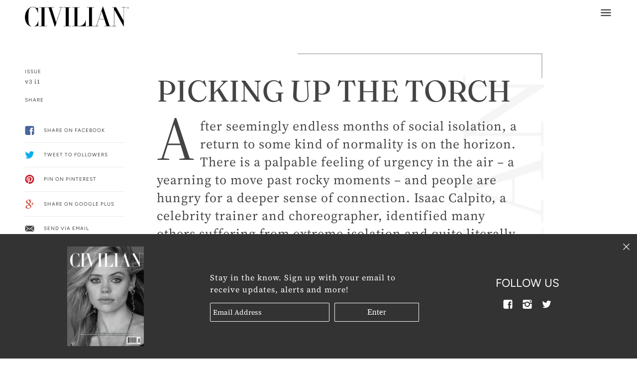

--- FILE ---
content_type: text/html; charset=utf-8
request_url: https://civilianmag.com/blogs/v3-i1/picking-up-the-torch
body_size: 25022
content:
<!doctype html>
<!--[if IE 9]> <html class="ie9 no-js"> <![endif]-->
<!--[if (gt IE 9)|!(IE)]><!--> <html class="no-js"> <!--<![endif]-->


<head>


<!-- SEO - All in One -->
<title>Picking Up the Torch</title>
<meta name="description" content="Picking Up the Torch After seemingly endless months of social isolation, a return to some kind of normality is on the horizon. There is a palpable feeling of urgency in the air – a yearning to move past rocky moments – and people are hungry for a deeper sense of connection. Isaac Calpito, a celebrity trainer and choreo" /> 
<meta name="robots" content="index"> 
<meta name="robots" content="follow">

 
<script type="application/ld+json">
{
	"@context": "http://schema.org",
	"@type": "Organization",
	"url": "http://civilianmag.com"}
</script>

<script type="application/ld+json">
{
  "@context": "http://www.schema.org",
  "@type": "Store","name": "CIVILIAN MAGAZINE","url": "https://civilianmag.com","priceRange":"0-500"
,"telephone": "4242569375","address": {
    "@type": "PostalAddress","streetAddress": "AddressDrop","addressLocality": "New York","addressRegion": "New York","postalCode": "10018","addressCountry": "United States"},"geo": {
    "@type": "GeoCoordinates",
    "latitude": "40.754428",
    "longitude": "-73.9905899"
  }}
</script> 
<script type="application/ld+json">
{
   "@context": "http://schema.org",
   "@type": "WebSite",
   "url": "https://civilianmag.com/",
   "potentialAction": {
     "@type": "SearchAction",
     "target": "https://civilianmag.com/search?q={search_term_string}",
     "query-input": "required name=search_term_string"
   }
}
</script> 
<script type="application/ld+json">
	{
		"@context": "http://schema.org",
		"@type": "BlogPosting",
		"mainEntityOfPage": "https:\/\/civilianmag.com\/blogs\/v3-i1\/picking-up-the-torch",
		"headline": "Picking Up the Torch",

		"image": {
			"@type": "ImageObject","url": "https://civilianmag.com/cdn/shop/articles/civilian-2021-v3-v1-isaac-calpito-1-600x900-v1_1024x1024.jpg?v=1626975881",},
        "author": {
    	"@type": "Person",
    	"name": "Rebecca Koniahgari"
		},
		"publisher": {
				"@type": "Organization",
				"name": "CIVILIAN MAGAZINE"
},
		"datePublished": "2021-06-17 12:53:39 -0400",
		"dateModified": "2021-07-22 12:37:23 -0400",
		"description": "After seemingly endless months of social isolation, a return to some kind of normality is on the horizon. There is a palpable feeling of urgency in the air – a yearning to move past rocky moments – and people are hungry for a deeper sense of connection. Isaac Calpito, a celebrity trainer and choreographer, identified many others suffering from extreme isolation and quite literally picked up the torch. When quarantine measures went into effect in mid-March last year, he started teaching Torch’d, a workout he created, on Instagram Live. With participants like Vanessa Hudgens, Lisa Rinna, and Kelly Ripa, his daily workout class quickly generated worldwide attention.",
		"articleBody": "Picking Up the Torch\nAfter seemingly endless months of social isolation, a return to some kind of normality is on the horizon. There is a palpable feeling of urgency in the air – a yearning to move past rocky moments – and people are hungry for a deeper sense of connection. Isaac Calpito, a celebrity trainer and choreographer, identified many others suffering from extreme isolation and quite literally picked up the torch. When quarantine measures went into effect in mid-March last year, he started teaching Torch’d, a workout he created, on Instagram Live. With participants like Vanessa Hudgens, Lisa Rinna, and Kelly Ripa, his daily workout class quickly generated worldwide attention.\nAlso known as Isaac Boots, it’s not hard to see why Calpito has become somewhat of an international superstar. With his infectious smile, charismatic resilience, affectionate disposition, and sparkly leggings, it’s impossible not to feel joy while watching him lead a butt-kicking workout. He possesses an innate, dazzling ready-for-the-stage presence, evident even through an iPhone screen. “Since I was a little kid, I have had a zest for life – a passion for theater and music and art and Madonna,” he says, beaming. “I grew up with no money, really. I couldn’t afford dance class. I always say that Madonna was my first dance teacher, because I would just obsessively watch her videos over and over on MTV and emulate her.”\nBorn and raised in Hawaii, Calpito’s dreams were much bigger than doing hitch kicks in his living room. The day after his high school graduation, the star bought a one-way ticket – and flew to New York City with $40 in his pocket. He has since never looked back. With a stalwart work ethic and incredible determination, he launched into an impressive 10-year stint on Broadway, dancing in shows like MAMMA MIA! and West Side Story. Searching for a way to keep his body in peak-performance shape during a rigorous show schedule, he began designing his own workout plan. “I created Torch’d, actually, when I was a dancer on Broadway in West Side Story,” he recalls. “I created it for myself, I didn’t create it as an agenda to become this worldwide thing.” Soon, though, as his castmates caught onto the high-powered fitness routines, he realized the potential for Torch’d to become something much larger.\nNow, each of those classes has attracted thousands of viewers, and Torch’d is a global phenomenon. “It just feels really cool to be able to do what I do, and hopefully inspire people to move,” Calpito says. “But also, there’s a community aspect of just showing up, having a laugh, and making friends with people that you would’ve never come into contact with. They inspire me as much as I hopefully inspire them.”\nBut Torch’d isn’t just about burning fat and sculpting muscles, it’s about changing lives. Partnering with the charity, No Kid Hungry, the wellness influencer has already raised over $1.1 million to help feed kids in need. Calpito adds, “I think there’s nothing more innocent than a child, and there’s nothing more basic than food. I don’t think what I’m doing is deserving of sainthood, it should be a natural passion for everyone.”\nFull of vigor and joy, Calpito continues to be a ray of sunshine for everyone he meets. “I remain committed to showing up every day – for myself and for this amazing Torch’d community around the world,” he tells me. “If I can do what I do and inspire people to do so much good for kids who need it, there’s no reason we all can’t do what we love and make a difference that’s outside of us.”\n\nWriter: Summer Myatt\nPhotographer \u0026amp; Videographer: Boris Brenman\nStylist: Bianca Jebbia\nHair: Tomo Nakajima\nEditor: Eiko Watanabe\nSpecial thanks to One Manhattan Square (@onemanhattansquare - onemanhattansquare.com) \u0026amp; EPK Media (@myepk \u0026amp; @epkmedia - epkmedia.com)"
	}
</script> 
<!-- End - SEO - All in One -->


  <!-- Maker Theme - Version 4.3.0 by Troop Themes - http://troopthemes.com/ -->

  <meta charset="UTF-8">
  <meta http-equiv="X-UA-Compatible" content="IE=edge,chrome=1">
  <meta name="viewport" content="width=device-width,initial-scale=1.0, user-scalable=0, maximum-scale=1.0">
  <!--Pinterest Code -->
  <meta name="p:domain_verify" content="71d23206a06a14b5381f80fa9aedc012"/>
  <!-- Begin Global site tag (gtag.js) - Google Analytics -->
<!--<script async src="https://www.googletagmanager.com/gtag/js?id=UA-87864202-24"></script>
<script>
  window.dataLayer = window.dataLayer || [];
  function gtag(){dataLayer.push(arguments);}
  gtag('js', new Date());

  gtag('config', 'UA-87864202-24');
</script> -->
  <!-- End Global site tag (gtag.js) - Google Analytics -->

  <link rel="canonical" href="https://civilianmag.com/blogs/v3-i1/picking-up-the-torch">
  
    <link rel="shortcut icon" href="//civilianmag.com/cdn/shop/files/civilian-favicon-20190809-v1_32x32.png?v=1614281863" type="image/png">
  
  
    <title>Picking Up the Torch | CIVILIAN MAGAZINE</title>
  
  
    <meta name="description" content="Picking Up the Torch After seemingly endless months of social isolation, a return to some kind of normality is on the horizon. There is a palpable feeling of urgency in the air – a yearning to move past rocky moments – and people are hungry for a deeper sense of connection. Isaac Calpito, a celebrity trainer and choreo">
  

  

  <meta property="og:type" content="article">
  <meta property="og:title" content="Picking Up the Torch">
  
    <meta property="og:image" content="http://civilianmag.com/cdn/shop/articles/civilian-2021-v3-v1-isaac-calpito-1-600x900-v1_600x600.jpg?v=1626975881">
    <meta property="og:image:secure_url" content="https://civilianmag.com/cdn/shop/articles/civilian-2021-v3-v1-isaac-calpito-1-600x900-v1_600x600.jpg?v=1626975881">
  


  <meta property="og:description" content="Picking Up the Torch After seemingly endless months of social isolation, a return to some kind of normality is on the horizon. There is a palpable feeling of urgency in the air – a yearning to move past rocky moments – and people are hungry for a deeper sense of connection. Isaac Calpito, a celebrity trainer and choreo">

  <meta property="og:url" content="https://civilianmag.com/blogs/v3-i1/picking-up-the-torch">
  <meta property="og:site_name" content="CIVILIAN MAGAZINE">





<meta name="twitter:card" content="summary">

  <meta name="twitter:title" content="Picking Up the Torch">
  <meta name="twitter:description" content="Picking Up the Torch After seemingly endless months of social isolation, a return to some kind of normality is on the horizon. There is a palpable feeling of urgency in the air – a yearning to move past rocky moments – and people are hungry for a deeper sense of connection. Isaac Calpito, a celebrity trainer and choreo">
  
  
    <meta property="twitter:image" content="//civilianmag.com/cdn/shop/articles/civilian-2021-v3-v1-isaac-calpito-1-600x900-v1_480x480.jpg?v=1626975881">
  


  <!-- OutlinkStickyBtn CODE Start --><!-- OutlinkStickyBtn END --> <script>window.performance && window.performance.mark && window.performance.mark('shopify.content_for_header.start');</script><meta id="shopify-digital-wallet" name="shopify-digital-wallet" content="/3192062016/digital_wallets/dialog">
<meta name="shopify-checkout-api-token" content="a2ee95f0d9c229003e228ec2002124c7">
<meta id="in-context-paypal-metadata" data-shop-id="3192062016" data-venmo-supported="false" data-environment="production" data-locale="en_US" data-paypal-v4="true" data-currency="USD">
<link rel="alternate" type="application/atom+xml" title="Feed" href="/blogs/v3-i1.atom" />
<script async="async" src="/checkouts/internal/preloads.js?locale=en-US"></script>
<link rel="preconnect" href="https://shop.app" crossorigin="anonymous">
<script async="async" src="https://shop.app/checkouts/internal/preloads.js?locale=en-US&shop_id=3192062016" crossorigin="anonymous"></script>
<script id="apple-pay-shop-capabilities" type="application/json">{"shopId":3192062016,"countryCode":"US","currencyCode":"USD","merchantCapabilities":["supports3DS"],"merchantId":"gid:\/\/shopify\/Shop\/3192062016","merchantName":"CIVILIAN MAGAZINE","requiredBillingContactFields":["postalAddress","email"],"requiredShippingContactFields":["postalAddress","email"],"shippingType":"shipping","supportedNetworks":["visa","masterCard","amex","discover","elo","jcb"],"total":{"type":"pending","label":"CIVILIAN MAGAZINE","amount":"1.00"},"shopifyPaymentsEnabled":true,"supportsSubscriptions":true}</script>
<script id="shopify-features" type="application/json">{"accessToken":"a2ee95f0d9c229003e228ec2002124c7","betas":["rich-media-storefront-analytics"],"domain":"civilianmag.com","predictiveSearch":true,"shopId":3192062016,"locale":"en"}</script>
<script>var Shopify = Shopify || {};
Shopify.shop = "civilian-magazine.myshopify.com";
Shopify.locale = "en";
Shopify.currency = {"active":"USD","rate":"1.0"};
Shopify.country = "US";
Shopify.theme = {"name":"CIVILIAN","id":34993274944,"schema_name":"Maker","schema_version":"4.3.0","theme_store_id":765,"role":"main"};
Shopify.theme.handle = "null";
Shopify.theme.style = {"id":null,"handle":null};
Shopify.cdnHost = "civilianmag.com/cdn";
Shopify.routes = Shopify.routes || {};
Shopify.routes.root = "/";</script>
<script type="module">!function(o){(o.Shopify=o.Shopify||{}).modules=!0}(window);</script>
<script>!function(o){function n(){var o=[];function n(){o.push(Array.prototype.slice.apply(arguments))}return n.q=o,n}var t=o.Shopify=o.Shopify||{};t.loadFeatures=n(),t.autoloadFeatures=n()}(window);</script>
<script>
  window.ShopifyPay = window.ShopifyPay || {};
  window.ShopifyPay.apiHost = "shop.app\/pay";
  window.ShopifyPay.redirectState = null;
</script>
<script id="shop-js-analytics" type="application/json">{"pageType":"article"}</script>
<script defer="defer" async type="module" src="//civilianmag.com/cdn/shopifycloud/shop-js/modules/v2/client.init-shop-cart-sync_COMZFrEa.en.esm.js"></script>
<script defer="defer" async type="module" src="//civilianmag.com/cdn/shopifycloud/shop-js/modules/v2/chunk.common_CdXrxk3f.esm.js"></script>
<script type="module">
  await import("//civilianmag.com/cdn/shopifycloud/shop-js/modules/v2/client.init-shop-cart-sync_COMZFrEa.en.esm.js");
await import("//civilianmag.com/cdn/shopifycloud/shop-js/modules/v2/chunk.common_CdXrxk3f.esm.js");

  window.Shopify.SignInWithShop?.initShopCartSync?.({"fedCMEnabled":true,"windoidEnabled":true});

</script>
<script>
  window.Shopify = window.Shopify || {};
  if (!window.Shopify.featureAssets) window.Shopify.featureAssets = {};
  window.Shopify.featureAssets['shop-js'] = {"shop-cart-sync":["modules/v2/client.shop-cart-sync_CRSPkpKa.en.esm.js","modules/v2/chunk.common_CdXrxk3f.esm.js"],"init-fed-cm":["modules/v2/client.init-fed-cm_DO1JVZ96.en.esm.js","modules/v2/chunk.common_CdXrxk3f.esm.js"],"init-windoid":["modules/v2/client.init-windoid_hXardXh0.en.esm.js","modules/v2/chunk.common_CdXrxk3f.esm.js"],"init-shop-email-lookup-coordinator":["modules/v2/client.init-shop-email-lookup-coordinator_jpxQlUsx.en.esm.js","modules/v2/chunk.common_CdXrxk3f.esm.js"],"shop-toast-manager":["modules/v2/client.shop-toast-manager_C-K0q6-t.en.esm.js","modules/v2/chunk.common_CdXrxk3f.esm.js"],"shop-button":["modules/v2/client.shop-button_B6dBoDg5.en.esm.js","modules/v2/chunk.common_CdXrxk3f.esm.js"],"shop-login-button":["modules/v2/client.shop-login-button_BHRMsoBb.en.esm.js","modules/v2/chunk.common_CdXrxk3f.esm.js","modules/v2/chunk.modal_C89cmTvN.esm.js"],"shop-cash-offers":["modules/v2/client.shop-cash-offers_p6Pw3nax.en.esm.js","modules/v2/chunk.common_CdXrxk3f.esm.js","modules/v2/chunk.modal_C89cmTvN.esm.js"],"avatar":["modules/v2/client.avatar_BTnouDA3.en.esm.js"],"init-shop-cart-sync":["modules/v2/client.init-shop-cart-sync_COMZFrEa.en.esm.js","modules/v2/chunk.common_CdXrxk3f.esm.js"],"init-shop-for-new-customer-accounts":["modules/v2/client.init-shop-for-new-customer-accounts_BNQiNx4m.en.esm.js","modules/v2/client.shop-login-button_BHRMsoBb.en.esm.js","modules/v2/chunk.common_CdXrxk3f.esm.js","modules/v2/chunk.modal_C89cmTvN.esm.js"],"pay-button":["modules/v2/client.pay-button_CRuQ9trT.en.esm.js","modules/v2/chunk.common_CdXrxk3f.esm.js"],"init-customer-accounts-sign-up":["modules/v2/client.init-customer-accounts-sign-up_Q1yheB3t.en.esm.js","modules/v2/client.shop-login-button_BHRMsoBb.en.esm.js","modules/v2/chunk.common_CdXrxk3f.esm.js","modules/v2/chunk.modal_C89cmTvN.esm.js"],"checkout-modal":["modules/v2/client.checkout-modal_DtXVhFgQ.en.esm.js","modules/v2/chunk.common_CdXrxk3f.esm.js","modules/v2/chunk.modal_C89cmTvN.esm.js"],"init-customer-accounts":["modules/v2/client.init-customer-accounts_B5rMd0lj.en.esm.js","modules/v2/client.shop-login-button_BHRMsoBb.en.esm.js","modules/v2/chunk.common_CdXrxk3f.esm.js","modules/v2/chunk.modal_C89cmTvN.esm.js"],"lead-capture":["modules/v2/client.lead-capture_CmGCXBh3.en.esm.js","modules/v2/chunk.common_CdXrxk3f.esm.js","modules/v2/chunk.modal_C89cmTvN.esm.js"],"shop-follow-button":["modules/v2/client.shop-follow-button_CV5C02lv.en.esm.js","modules/v2/chunk.common_CdXrxk3f.esm.js","modules/v2/chunk.modal_C89cmTvN.esm.js"],"shop-login":["modules/v2/client.shop-login_Bz_Zm_XZ.en.esm.js","modules/v2/chunk.common_CdXrxk3f.esm.js","modules/v2/chunk.modal_C89cmTvN.esm.js"],"payment-terms":["modules/v2/client.payment-terms_D7XnU2ez.en.esm.js","modules/v2/chunk.common_CdXrxk3f.esm.js","modules/v2/chunk.modal_C89cmTvN.esm.js"]};
</script>
<script>(function() {
  var isLoaded = false;
  function asyncLoad() {
    if (isLoaded) return;
    isLoaded = true;
    var urls = ["\/\/www.powr.io\/powr.js?powr-token=civilian-magazine.myshopify.com\u0026external-type=shopify\u0026shop=civilian-magazine.myshopify.com","https:\/\/chimpstatic.com\/mcjs-connected\/js\/users\/80220ab63856883142f5f0869\/dec782925c65d5a33cd616bac.js?shop=civilian-magazine.myshopify.com","https:\/\/chimpstatic.com\/mcjs-connected\/js\/users\/80220ab63856883142f5f0869\/51759f2cf6f651e8f9ff9a5a7.js?shop=civilian-magazine.myshopify.com","https:\/\/cdn.nfcube.com\/instafeed-7e052ece68154667b4a109c509b39ab2.js?shop=civilian-magazine.myshopify.com"];
    for (var i = 0; i < urls.length; i++) {
      var s = document.createElement('script');
      s.type = 'text/javascript';
      s.async = true;
      s.src = urls[i];
      var x = document.getElementsByTagName('script')[0];
      x.parentNode.insertBefore(s, x);
    }
  };
  if(window.attachEvent) {
    window.attachEvent('onload', asyncLoad);
  } else {
    window.addEventListener('load', asyncLoad, false);
  }
})();</script>
<script id="__st">var __st={"a":3192062016,"offset":-18000,"reqid":"2f5a5b91-e481-4a62-a777-c23706d25a94-1763187883","pageurl":"civilianmag.com\/blogs\/v3-i1\/picking-up-the-torch","s":"articles-556323504316","u":"a70e37a9e7d8","p":"article","rtyp":"article","rid":556323504316};</script>
<script>window.ShopifyPaypalV4VisibilityTracking = true;</script>
<script id="captcha-bootstrap">!function(){'use strict';const t='contact',e='account',n='new_comment',o=[[t,t],['blogs',n],['comments',n],[t,'customer']],c=[[e,'customer_login'],[e,'guest_login'],[e,'recover_customer_password'],[e,'create_customer']],r=t=>t.map((([t,e])=>`form[action*='/${t}']:not([data-nocaptcha='true']) input[name='form_type'][value='${e}']`)).join(','),a=t=>()=>t?[...document.querySelectorAll(t)].map((t=>t.form)):[];function s(){const t=[...o],e=r(t);return a(e)}const i='password',u='form_key',d=['recaptcha-v3-token','g-recaptcha-response','h-captcha-response',i],f=()=>{try{return window.sessionStorage}catch{return}},m='__shopify_v',_=t=>t.elements[u];function p(t,e,n=!1){try{const o=window.sessionStorage,c=JSON.parse(o.getItem(e)),{data:r}=function(t){const{data:e,action:n}=t;return t[m]||n?{data:e,action:n}:{data:t,action:n}}(c);for(const[e,n]of Object.entries(r))t.elements[e]&&(t.elements[e].value=n);n&&o.removeItem(e)}catch(o){console.error('form repopulation failed',{error:o})}}const l='form_type',E='cptcha';function T(t){t.dataset[E]=!0}const w=window,h=w.document,L='Shopify',v='ce_forms',y='captcha';let A=!1;((t,e)=>{const n=(g='f06e6c50-85a8-45c8-87d0-21a2b65856fe',I='https://cdn.shopify.com/shopifycloud/storefront-forms-hcaptcha/ce_storefront_forms_captcha_hcaptcha.v1.5.2.iife.js',D={infoText:'Protected by hCaptcha',privacyText:'Privacy',termsText:'Terms'},(t,e,n)=>{const o=w[L][v],c=o.bindForm;if(c)return c(t,g,e,D).then(n);var r;o.q.push([[t,g,e,D],n]),r=I,A||(h.body.append(Object.assign(h.createElement('script'),{id:'captcha-provider',async:!0,src:r})),A=!0)});var g,I,D;w[L]=w[L]||{},w[L][v]=w[L][v]||{},w[L][v].q=[],w[L][y]=w[L][y]||{},w[L][y].protect=function(t,e){n(t,void 0,e),T(t)},Object.freeze(w[L][y]),function(t,e,n,w,h,L){const[v,y,A,g]=function(t,e,n){const i=e?o:[],u=t?c:[],d=[...i,...u],f=r(d),m=r(i),_=r(d.filter((([t,e])=>n.includes(e))));return[a(f),a(m),a(_),s()]}(w,h,L),I=t=>{const e=t.target;return e instanceof HTMLFormElement?e:e&&e.form},D=t=>v().includes(t);t.addEventListener('submit',(t=>{const e=I(t);if(!e)return;const n=D(e)&&!e.dataset.hcaptchaBound&&!e.dataset.recaptchaBound,o=_(e),c=g().includes(e)&&(!o||!o.value);(n||c)&&t.preventDefault(),c&&!n&&(function(t){try{if(!f())return;!function(t){const e=f();if(!e)return;const n=_(t);if(!n)return;const o=n.value;o&&e.removeItem(o)}(t);const e=Array.from(Array(32),(()=>Math.random().toString(36)[2])).join('');!function(t,e){_(t)||t.append(Object.assign(document.createElement('input'),{type:'hidden',name:u})),t.elements[u].value=e}(t,e),function(t,e){const n=f();if(!n)return;const o=[...t.querySelectorAll(`input[type='${i}']`)].map((({name:t})=>t)),c=[...d,...o],r={};for(const[a,s]of new FormData(t).entries())c.includes(a)||(r[a]=s);n.setItem(e,JSON.stringify({[m]:1,action:t.action,data:r}))}(t,e)}catch(e){console.error('failed to persist form',e)}}(e),e.submit())}));const S=(t,e)=>{t&&!t.dataset[E]&&(n(t,e.some((e=>e===t))),T(t))};for(const o of['focusin','change'])t.addEventListener(o,(t=>{const e=I(t);D(e)&&S(e,y())}));const B=e.get('form_key'),M=e.get(l),P=B&&M;t.addEventListener('DOMContentLoaded',(()=>{const t=y();if(P)for(const e of t)e.elements[l].value===M&&p(e,B);[...new Set([...A(),...v().filter((t=>'true'===t.dataset.shopifyCaptcha))])].forEach((e=>S(e,t)))}))}(h,new URLSearchParams(w.location.search),n,t,e,['guest_login'])})(!0,!0)}();</script>
<script integrity="sha256-52AcMU7V7pcBOXWImdc/TAGTFKeNjmkeM1Pvks/DTgc=" data-source-attribution="shopify.loadfeatures" defer="defer" src="//civilianmag.com/cdn/shopifycloud/storefront/assets/storefront/load_feature-81c60534.js" crossorigin="anonymous"></script>
<script crossorigin="anonymous" defer="defer" src="//civilianmag.com/cdn/shopifycloud/storefront/assets/shopify_pay/storefront-65b4c6d7.js?v=20250812"></script>
<script data-source-attribution="shopify.dynamic_checkout.dynamic.init">var Shopify=Shopify||{};Shopify.PaymentButton=Shopify.PaymentButton||{isStorefrontPortableWallets:!0,init:function(){window.Shopify.PaymentButton.init=function(){};var t=document.createElement("script");t.src="https://civilianmag.com/cdn/shopifycloud/portable-wallets/latest/portable-wallets.en.js",t.type="module",document.head.appendChild(t)}};
</script>
<script data-source-attribution="shopify.dynamic_checkout.buyer_consent">
  function portableWalletsHideBuyerConsent(e){var t=document.getElementById("shopify-buyer-consent"),n=document.getElementById("shopify-subscription-policy-button");t&&n&&(t.classList.add("hidden"),t.setAttribute("aria-hidden","true"),n.removeEventListener("click",e))}function portableWalletsShowBuyerConsent(e){var t=document.getElementById("shopify-buyer-consent"),n=document.getElementById("shopify-subscription-policy-button");t&&n&&(t.classList.remove("hidden"),t.removeAttribute("aria-hidden"),n.addEventListener("click",e))}window.Shopify?.PaymentButton&&(window.Shopify.PaymentButton.hideBuyerConsent=portableWalletsHideBuyerConsent,window.Shopify.PaymentButton.showBuyerConsent=portableWalletsShowBuyerConsent);
</script>
<script data-source-attribution="shopify.dynamic_checkout.cart.bootstrap">document.addEventListener("DOMContentLoaded",(function(){function t(){return document.querySelector("shopify-accelerated-checkout-cart, shopify-accelerated-checkout")}if(t())Shopify.PaymentButton.init();else{new MutationObserver((function(e,n){t()&&(Shopify.PaymentButton.init(),n.disconnect())})).observe(document.body,{childList:!0,subtree:!0})}}));
</script>
<link id="shopify-accelerated-checkout-styles" rel="stylesheet" media="screen" href="https://civilianmag.com/cdn/shopifycloud/portable-wallets/latest/accelerated-checkout-backwards-compat.css" crossorigin="anonymous">
<style id="shopify-accelerated-checkout-cart">
        #shopify-buyer-consent {
  margin-top: 1em;
  display: inline-block;
  width: 100%;
}

#shopify-buyer-consent.hidden {
  display: none;
}

#shopify-subscription-policy-button {
  background: none;
  border: none;
  padding: 0;
  text-decoration: underline;
  font-size: inherit;
  cursor: pointer;
}

#shopify-subscription-policy-button::before {
  box-shadow: none;
}

      </style>

<script>window.performance && window.performance.mark && window.performance.mark('shopify.content_for_header.end');</script>

  <link href="//civilianmag.com/cdn/shop/t/2/assets/theme.scss.css?v=1404637560600770401759252167" rel="stylesheet" type="text/css" media="all" />
    <link href="//civilianmag.com/cdn/shop/t/2/assets/myepk-custom-styles.css?v=57313502848778211531619021731" rel="stylesheet" type="text/css" media="all" />

  
  <style>

/* Add Your Custom Styles Here */


</style>

  <script type="text/javascript">
    window.lazySizesConfig = window.lazySizesConfig || {};
    window.lazySizesConfig.expand = 1200;
    window.lazySizesConfig.loadMode = 3;
    window.lazySizesConfig.ricTimeout = 50;
  </script>
  <script src="//civilianmag.com/cdn/shop/t/2/assets/lazysizes.min.js?v=176123826391131427811542725587" type="text/javascript"></script>

  <script src="//ajax.googleapis.com/ajax/libs/jquery/1.9.1/jquery.min.js" type="text/javascript"></script>

  <script src="//civilianmag.com/cdn/shopifycloud/storefront/assets/themes_support/api.jquery-7ab1a3a4.js" type="text/javascript"></script>
  <script src="//civilianmag.com/cdn/shopifycloud/storefront/assets/themes_support/option_selection-b017cd28.js" type="text/javascript"></script>

  


  <script>
    var theme = {};
    theme.settings = {};
    theme.translations = {};
    theme.classes = {};
    theme.utils = {};
    theme.partials = {};

    theme.shop_url = 'https://civilianmag.com';
    theme.money_format = '${{amount}}';
    theme.currency_switcher_enabled = false;
    theme.cart_type = 'modal';

    theme.translations.cart_subtotal = 'Subtotal';
    theme.translations.remove_item = 'Remove this item';
    theme.translations.remove_one_item = 'Remove one item';
    theme.translations.add_one_item = 'Add one item';
    theme.translations.products_sold_out_email_description = 'Please notify me when this is back in stock';
    theme.translations.general_search_see_all_results = 'Translation missing: en.general.search.see_all_results';
    theme.translations.mailing_list_success_message = 'Thanks for signing up!';
    theme.translations.mailing_list_email_blank = 'Email field is blank';

    theme.product_json = new Array();
    theme.variant_id_list = new Array();
  </script>

  <script src="/services/javascripts/currencies.js" type="text/javascript"></script>
  <script src="//civilianmag.com/cdn/shop/t/2/assets/theme.min.js?v=178487511128738997111644605633" type="text/javascript"></script>

  <link href="//civilianmag.com/cdn/shop/t/2/assets/custom-css-shopify.css?v=137986936926111881521616081090" rel="stylesheet" type="text/css" media="all" />
<link href="https://monorail-edge.shopifysvc.com" rel="dns-prefetch">
<script>(function(){if ("sendBeacon" in navigator && "performance" in window) {try {var session_token_from_headers = performance.getEntriesByType('navigation')[0].serverTiming.find(x => x.name == '_s').description;} catch {var session_token_from_headers = undefined;}var session_cookie_matches = document.cookie.match(/_shopify_s=([^;]*)/);var session_token_from_cookie = session_cookie_matches && session_cookie_matches.length === 2 ? session_cookie_matches[1] : "";var session_token = session_token_from_headers || session_token_from_cookie || "";function handle_abandonment_event(e) {var entries = performance.getEntries().filter(function(entry) {return /monorail-edge.shopifysvc.com/.test(entry.name);});if (!window.abandonment_tracked && entries.length === 0) {window.abandonment_tracked = true;var currentMs = Date.now();var navigation_start = performance.timing.navigationStart;var payload = {shop_id: 3192062016,url: window.location.href,navigation_start,duration: currentMs - navigation_start,session_token,page_type: "article"};window.navigator.sendBeacon("https://monorail-edge.shopifysvc.com/v1/produce", JSON.stringify({schema_id: "online_store_buyer_site_abandonment/1.1",payload: payload,metadata: {event_created_at_ms: currentMs,event_sent_at_ms: currentMs}}));}}window.addEventListener('pagehide', handle_abandonment_event);}}());</script>
<script id="web-pixels-manager-setup">(function e(e,d,r,n,o){if(void 0===o&&(o={}),!Boolean(null===(a=null===(i=window.Shopify)||void 0===i?void 0:i.analytics)||void 0===a?void 0:a.replayQueue)){var i,a;window.Shopify=window.Shopify||{};var t=window.Shopify;t.analytics=t.analytics||{};var s=t.analytics;s.replayQueue=[],s.publish=function(e,d,r){return s.replayQueue.push([e,d,r]),!0};try{self.performance.mark("wpm:start")}catch(e){}var l=function(){var e={modern:/Edge?\/(1{2}[4-9]|1[2-9]\d|[2-9]\d{2}|\d{4,})\.\d+(\.\d+|)|Firefox\/(1{2}[4-9]|1[2-9]\d|[2-9]\d{2}|\d{4,})\.\d+(\.\d+|)|Chrom(ium|e)\/(9{2}|\d{3,})\.\d+(\.\d+|)|(Maci|X1{2}).+ Version\/(15\.\d+|(1[6-9]|[2-9]\d|\d{3,})\.\d+)([,.]\d+|)( \(\w+\)|)( Mobile\/\w+|) Safari\/|Chrome.+OPR\/(9{2}|\d{3,})\.\d+\.\d+|(CPU[ +]OS|iPhone[ +]OS|CPU[ +]iPhone|CPU IPhone OS|CPU iPad OS)[ +]+(15[._]\d+|(1[6-9]|[2-9]\d|\d{3,})[._]\d+)([._]\d+|)|Android:?[ /-](13[3-9]|1[4-9]\d|[2-9]\d{2}|\d{4,})(\.\d+|)(\.\d+|)|Android.+Firefox\/(13[5-9]|1[4-9]\d|[2-9]\d{2}|\d{4,})\.\d+(\.\d+|)|Android.+Chrom(ium|e)\/(13[3-9]|1[4-9]\d|[2-9]\d{2}|\d{4,})\.\d+(\.\d+|)|SamsungBrowser\/([2-9]\d|\d{3,})\.\d+/,legacy:/Edge?\/(1[6-9]|[2-9]\d|\d{3,})\.\d+(\.\d+|)|Firefox\/(5[4-9]|[6-9]\d|\d{3,})\.\d+(\.\d+|)|Chrom(ium|e)\/(5[1-9]|[6-9]\d|\d{3,})\.\d+(\.\d+|)([\d.]+$|.*Safari\/(?![\d.]+ Edge\/[\d.]+$))|(Maci|X1{2}).+ Version\/(10\.\d+|(1[1-9]|[2-9]\d|\d{3,})\.\d+)([,.]\d+|)( \(\w+\)|)( Mobile\/\w+|) Safari\/|Chrome.+OPR\/(3[89]|[4-9]\d|\d{3,})\.\d+\.\d+|(CPU[ +]OS|iPhone[ +]OS|CPU[ +]iPhone|CPU IPhone OS|CPU iPad OS)[ +]+(10[._]\d+|(1[1-9]|[2-9]\d|\d{3,})[._]\d+)([._]\d+|)|Android:?[ /-](13[3-9]|1[4-9]\d|[2-9]\d{2}|\d{4,})(\.\d+|)(\.\d+|)|Mobile Safari.+OPR\/([89]\d|\d{3,})\.\d+\.\d+|Android.+Firefox\/(13[5-9]|1[4-9]\d|[2-9]\d{2}|\d{4,})\.\d+(\.\d+|)|Android.+Chrom(ium|e)\/(13[3-9]|1[4-9]\d|[2-9]\d{2}|\d{4,})\.\d+(\.\d+|)|Android.+(UC? ?Browser|UCWEB|U3)[ /]?(15\.([5-9]|\d{2,})|(1[6-9]|[2-9]\d|\d{3,})\.\d+)\.\d+|SamsungBrowser\/(5\.\d+|([6-9]|\d{2,})\.\d+)|Android.+MQ{2}Browser\/(14(\.(9|\d{2,})|)|(1[5-9]|[2-9]\d|\d{3,})(\.\d+|))(\.\d+|)|K[Aa][Ii]OS\/(3\.\d+|([4-9]|\d{2,})\.\d+)(\.\d+|)/},d=e.modern,r=e.legacy,n=navigator.userAgent;return n.match(d)?"modern":n.match(r)?"legacy":"unknown"}(),u="modern"===l?"modern":"legacy",c=(null!=n?n:{modern:"",legacy:""})[u],f=function(e){return[e.baseUrl,"/wpm","/b",e.hashVersion,"modern"===e.buildTarget?"m":"l",".js"].join("")}({baseUrl:d,hashVersion:r,buildTarget:u}),m=function(e){var d=e.version,r=e.bundleTarget,n=e.surface,o=e.pageUrl,i=e.monorailEndpoint;return{emit:function(e){var a=e.status,t=e.errorMsg,s=(new Date).getTime(),l=JSON.stringify({metadata:{event_sent_at_ms:s},events:[{schema_id:"web_pixels_manager_load/3.1",payload:{version:d,bundle_target:r,page_url:o,status:a,surface:n,error_msg:t},metadata:{event_created_at_ms:s}}]});if(!i)return console&&console.warn&&console.warn("[Web Pixels Manager] No Monorail endpoint provided, skipping logging."),!1;try{return self.navigator.sendBeacon.bind(self.navigator)(i,l)}catch(e){}var u=new XMLHttpRequest;try{return u.open("POST",i,!0),u.setRequestHeader("Content-Type","text/plain"),u.send(l),!0}catch(e){return console&&console.warn&&console.warn("[Web Pixels Manager] Got an unhandled error while logging to Monorail."),!1}}}}({version:r,bundleTarget:l,surface:e.surface,pageUrl:self.location.href,monorailEndpoint:e.monorailEndpoint});try{o.browserTarget=l,function(e){var d=e.src,r=e.async,n=void 0===r||r,o=e.onload,i=e.onerror,a=e.sri,t=e.scriptDataAttributes,s=void 0===t?{}:t,l=document.createElement("script"),u=document.querySelector("head"),c=document.querySelector("body");if(l.async=n,l.src=d,a&&(l.integrity=a,l.crossOrigin="anonymous"),s)for(var f in s)if(Object.prototype.hasOwnProperty.call(s,f))try{l.dataset[f]=s[f]}catch(e){}if(o&&l.addEventListener("load",o),i&&l.addEventListener("error",i),u)u.appendChild(l);else{if(!c)throw new Error("Did not find a head or body element to append the script");c.appendChild(l)}}({src:f,async:!0,onload:function(){if(!function(){var e,d;return Boolean(null===(d=null===(e=window.Shopify)||void 0===e?void 0:e.analytics)||void 0===d?void 0:d.initialized)}()){var d=window.webPixelsManager.init(e)||void 0;if(d){var r=window.Shopify.analytics;r.replayQueue.forEach((function(e){var r=e[0],n=e[1],o=e[2];d.publishCustomEvent(r,n,o)})),r.replayQueue=[],r.publish=d.publishCustomEvent,r.visitor=d.visitor,r.initialized=!0}}},onerror:function(){return m.emit({status:"failed",errorMsg:"".concat(f," has failed to load")})},sri:function(e){var d=/^sha384-[A-Za-z0-9+/=]+$/;return"string"==typeof e&&d.test(e)}(c)?c:"",scriptDataAttributes:o}),m.emit({status:"loading"})}catch(e){m.emit({status:"failed",errorMsg:(null==e?void 0:e.message)||"Unknown error"})}}})({shopId: 3192062016,storefrontBaseUrl: "https://civilianmag.com",extensionsBaseUrl: "https://extensions.shopifycdn.com/cdn/shopifycloud/web-pixels-manager",monorailEndpoint: "https://monorail-edge.shopifysvc.com/unstable/produce_batch",surface: "storefront-renderer",enabledBetaFlags: ["2dca8a86"],webPixelsConfigList: [{"id":"shopify-app-pixel","configuration":"{}","eventPayloadVersion":"v1","runtimeContext":"STRICT","scriptVersion":"0450","apiClientId":"shopify-pixel","type":"APP","privacyPurposes":["ANALYTICS","MARKETING"]},{"id":"shopify-custom-pixel","eventPayloadVersion":"v1","runtimeContext":"LAX","scriptVersion":"0450","apiClientId":"shopify-pixel","type":"CUSTOM","privacyPurposes":["ANALYTICS","MARKETING"]}],isMerchantRequest: false,initData: {"shop":{"name":"CIVILIAN MAGAZINE","paymentSettings":{"currencyCode":"USD"},"myshopifyDomain":"civilian-magazine.myshopify.com","countryCode":"US","storefrontUrl":"https:\/\/civilianmag.com"},"customer":null,"cart":null,"checkout":null,"productVariants":[],"purchasingCompany":null},},"https://civilianmag.com/cdn","ae1676cfwd2530674p4253c800m34e853cb",{"modern":"","legacy":""},{"shopId":"3192062016","storefrontBaseUrl":"https:\/\/civilianmag.com","extensionBaseUrl":"https:\/\/extensions.shopifycdn.com\/cdn\/shopifycloud\/web-pixels-manager","surface":"storefront-renderer","enabledBetaFlags":"[\"2dca8a86\"]","isMerchantRequest":"false","hashVersion":"ae1676cfwd2530674p4253c800m34e853cb","publish":"custom","events":"[[\"page_viewed\",{}]]"});</script><script>
  window.ShopifyAnalytics = window.ShopifyAnalytics || {};
  window.ShopifyAnalytics.meta = window.ShopifyAnalytics.meta || {};
  window.ShopifyAnalytics.meta.currency = 'USD';
  var meta = {"page":{"pageType":"article","resourceType":"article","resourceId":556323504316}};
  for (var attr in meta) {
    window.ShopifyAnalytics.meta[attr] = meta[attr];
  }
</script>
<script class="analytics">
  (function () {
    var customDocumentWrite = function(content) {
      var jquery = null;

      if (window.jQuery) {
        jquery = window.jQuery;
      } else if (window.Checkout && window.Checkout.$) {
        jquery = window.Checkout.$;
      }

      if (jquery) {
        jquery('body').append(content);
      }
    };

    var hasLoggedConversion = function(token) {
      if (token) {
        return document.cookie.indexOf('loggedConversion=' + token) !== -1;
      }
      return false;
    }

    var setCookieIfConversion = function(token) {
      if (token) {
        var twoMonthsFromNow = new Date(Date.now());
        twoMonthsFromNow.setMonth(twoMonthsFromNow.getMonth() + 2);

        document.cookie = 'loggedConversion=' + token + '; expires=' + twoMonthsFromNow;
      }
    }

    var trekkie = window.ShopifyAnalytics.lib = window.trekkie = window.trekkie || [];
    if (trekkie.integrations) {
      return;
    }
    trekkie.methods = [
      'identify',
      'page',
      'ready',
      'track',
      'trackForm',
      'trackLink'
    ];
    trekkie.factory = function(method) {
      return function() {
        var args = Array.prototype.slice.call(arguments);
        args.unshift(method);
        trekkie.push(args);
        return trekkie;
      };
    };
    for (var i = 0; i < trekkie.methods.length; i++) {
      var key = trekkie.methods[i];
      trekkie[key] = trekkie.factory(key);
    }
    trekkie.load = function(config) {
      trekkie.config = config || {};
      trekkie.config.initialDocumentCookie = document.cookie;
      var first = document.getElementsByTagName('script')[0];
      var script = document.createElement('script');
      script.type = 'text/javascript';
      script.onerror = function(e) {
        var scriptFallback = document.createElement('script');
        scriptFallback.type = 'text/javascript';
        scriptFallback.onerror = function(error) {
                var Monorail = {
      produce: function produce(monorailDomain, schemaId, payload) {
        var currentMs = new Date().getTime();
        var event = {
          schema_id: schemaId,
          payload: payload,
          metadata: {
            event_created_at_ms: currentMs,
            event_sent_at_ms: currentMs
          }
        };
        return Monorail.sendRequest("https://" + monorailDomain + "/v1/produce", JSON.stringify(event));
      },
      sendRequest: function sendRequest(endpointUrl, payload) {
        // Try the sendBeacon API
        if (window && window.navigator && typeof window.navigator.sendBeacon === 'function' && typeof window.Blob === 'function' && !Monorail.isIos12()) {
          var blobData = new window.Blob([payload], {
            type: 'text/plain'
          });

          if (window.navigator.sendBeacon(endpointUrl, blobData)) {
            return true;
          } // sendBeacon was not successful

        } // XHR beacon

        var xhr = new XMLHttpRequest();

        try {
          xhr.open('POST', endpointUrl);
          xhr.setRequestHeader('Content-Type', 'text/plain');
          xhr.send(payload);
        } catch (e) {
          console.log(e);
        }

        return false;
      },
      isIos12: function isIos12() {
        return window.navigator.userAgent.lastIndexOf('iPhone; CPU iPhone OS 12_') !== -1 || window.navigator.userAgent.lastIndexOf('iPad; CPU OS 12_') !== -1;
      }
    };
    Monorail.produce('monorail-edge.shopifysvc.com',
      'trekkie_storefront_load_errors/1.1',
      {shop_id: 3192062016,
      theme_id: 34993274944,
      app_name: "storefront",
      context_url: window.location.href,
      source_url: "//civilianmag.com/cdn/s/trekkie.storefront.308893168db1679b4a9f8a086857af995740364f.min.js"});

        };
        scriptFallback.async = true;
        scriptFallback.src = '//civilianmag.com/cdn/s/trekkie.storefront.308893168db1679b4a9f8a086857af995740364f.min.js';
        first.parentNode.insertBefore(scriptFallback, first);
      };
      script.async = true;
      script.src = '//civilianmag.com/cdn/s/trekkie.storefront.308893168db1679b4a9f8a086857af995740364f.min.js';
      first.parentNode.insertBefore(script, first);
    };
    trekkie.load(
      {"Trekkie":{"appName":"storefront","development":false,"defaultAttributes":{"shopId":3192062016,"isMerchantRequest":null,"themeId":34993274944,"themeCityHash":"16089180796036197650","contentLanguage":"en","currency":"USD","eventMetadataId":"17f29f42-3cdb-4b38-9bed-cc4607f94e66"},"isServerSideCookieWritingEnabled":true,"monorailRegion":"shop_domain","enabledBetaFlags":["f0df213a"]},"Session Attribution":{},"S2S":{"facebookCapiEnabled":false,"source":"trekkie-storefront-renderer","apiClientId":580111}}
    );

    var loaded = false;
    trekkie.ready(function() {
      if (loaded) return;
      loaded = true;

      window.ShopifyAnalytics.lib = window.trekkie;

      var originalDocumentWrite = document.write;
      document.write = customDocumentWrite;
      try { window.ShopifyAnalytics.merchantGoogleAnalytics.call(this); } catch(error) {};
      document.write = originalDocumentWrite;

      window.ShopifyAnalytics.lib.page(null,{"pageType":"article","resourceType":"article","resourceId":556323504316,"shopifyEmitted":true});

      var match = window.location.pathname.match(/checkouts\/(.+)\/(thank_you|post_purchase)/)
      var token = match? match[1]: undefined;
      if (!hasLoggedConversion(token)) {
        setCookieIfConversion(token);
        
      }
    });


        var eventsListenerScript = document.createElement('script');
        eventsListenerScript.async = true;
        eventsListenerScript.src = "//civilianmag.com/cdn/shopifycloud/storefront/assets/shop_events_listener-3da45d37.js";
        document.getElementsByTagName('head')[0].appendChild(eventsListenerScript);

})();</script>
<script
  defer
  src="https://civilianmag.com/cdn/shopifycloud/perf-kit/shopify-perf-kit-2.1.2.min.js"
  data-application="storefront-renderer"
  data-shop-id="3192062016"
  data-render-region="gcp-us-central1"
  data-page-type="article"
  data-theme-instance-id="34993274944"
  data-theme-name="Maker"
  data-theme-version="4.3.0"
  data-monorail-region="shop_domain"
  data-resource-timing-sampling-rate="10"
  data-shs="true"
  data-shs-beacon="true"
  data-shs-export-with-fetch="true"
  data-shs-logs-sample-rate="1"
></script>
</head>

<body
  class="template--article page--picking-up-the-torch"
  
>
  <svg xmlns="http://www.w3.org/2000/svg" class="svg-icon-lib">
    <symbol id="fw--icon--arrow-left" viewBox="0 0 32 32">
      <title>arrow-left icon</title>
      <path d="M10.584 17.354v2.372c0 .147-.067.25-.202.307a.336.336 0 0 1-.369-.054l-4.065-3.704a.345.345 0 0 1 0-.497l4.065-3.747c.112-.1.236-.12.369-.063.135.063.202.165.202.307v2.371zM9.158 15h16v2h-16v-2z"/>
    </symbol>
    <symbol id="fw--icon--arrow-right" viewBox="0 0 32 32">
      <title>arrow-right icon</title>
      <path d="M21.416 14.646v-2.372c0-.147.066-.25.201-.307a.336.336 0 0 1 .369.054l4.066 3.704a.345.345 0 0 1 0 .497l-4.066 3.747a.324.324 0 0 1-.369.063c-.135-.063-.201-.165-.201-.307v-2.371zM6.842 15h16v2h-16v-2z"/>
    </symbol>
    <symbol id="fw--icon--behance" viewBox="0 0 32 32">
      <title>behance icon</title>
      <path d="M12.992 13.717s2.742-.874 2.583-4.372c-.159-3.496-2.583-4.25-4.451-4.569H0v19.627h10.092s6.396.24 6.396-5.839c0 .001.33-3.68-3.496-4.847zM4.33 8.153h4.928c1.948 0 2.066 2.205 2.066 2.205 0 2.286-2.463 2.206-2.463 2.206H4.33V8.153zm5.405 12.874H4.33v-5.364h5.365s2.503.358 2.503 2.683c0 2.323-2.463 2.681-2.463 2.681zM24.833 9.704s-6.795.159-7.152 7.47c0 0 0 1.43.357 2.742.357 1.311 2.264 4.808 7.112 4.808s6.159-3.616 6.637-4.769h-3.538s-.913 1.907-3.177 1.907-3.377-1.946-3.417-3.516h10.331c-.001 0 .673-8.642-7.153-8.642zm-3.178 5.96s.437-2.9 3.219-2.9c0 0 2.78-.239 3.139 2.9h-6.358zm-.757-9.617h7.948v2.106h-7.948V6.047z"/>
    </symbol>
    <symbol id="fw--icon--chevron-left" viewBox="0 0 32 32">
      <title>chevron-left icon</title>
      <path d="M22.399 29.736a.997.997 0 0 1-.707-.293l-12.799-12.8a.999.999 0 0 1 0-1.414l12.799-12.8a.999.999 0 1 1 1.414 1.414L11.015 15.936l12.092 12.093a.999.999 0 0 1-.708 1.707z"/>
    </symbol>
    <symbol id="fw--icon--chevron-right" viewBox="0 0 32 32">
      <title>chevron-right icon</title>
      <path d="M9.601 29.736a.999.999 0 0 1-.707-1.707l12.092-12.092L8.894 3.843a.999.999 0 1 1 1.414-1.414l12.799 12.8a.999.999 0 0 1 0 1.414l-12.799 12.8a1 1 0 0 1-.707.293z"/>
    </symbol>
    <symbol id="fw--icon--cross-circle" viewBox="0 0 32 32">
      <title>cross-circle icon</title>
      <path d="M15.795.001C6.997.114-.111 7.405.001 16.205c.112 8.799 7.404 15.907 16.203 15.794 8.799-.112 15.907-7.404 15.793-16.203C31.887 6.997 24.595-.111 15.795.001zm6.066 23.925l-5.833-5.685-5.686 5.832-2.269-2.212 5.686-5.832-5.833-5.687 2.211-2.268 5.833 5.686 5.686-5.833 2.269 2.211-5.686 5.833 5.832 5.686-2.21 2.269z"/>
    </symbol>
    <symbol id="fw--icon--cross" viewBox="0 0 32 32">
      <title>cross icon</title>
      <path d="M30.083 31.647c-.385 0-.77-.147-1.063-.442l-28-28.128A1.501 1.501 0 0 1 3.146.96l28 28.128a1.5 1.5 0 0 1-1.063 2.559zm-28 0a1.499 1.499 0 0 1-1.064-2.558l28-28.129a1.501 1.501 0 0 1 2.127 2.116l-28 28.129a1.493 1.493 0 0 1-1.063.442z"/>
    </symbol>
    <symbol id="fw--icon--expand-less-solid" viewBox="0 0 32 32">
      <title>expand-less-solid icon</title>
      <path d="M23.034 18.438l-6.25-6.386a1.001 1.001 0 0 0-.709-.3c-.262.016-.523.104-.712.293l-6.497 6.496a1 1 0 0 0 .707 1.707h12.875a1 1 0 0 0 .586-1.81z"/>
    </symbol>
    <symbol id="fw--icon--expand-less" viewBox="0 0 32 32">
      <title>expand-less icon</title>
      <path d="M23.142 20.61a.998.998 0 0 1-.715-.301l-6.364-6.504-6.505 6.364a.999.999 0 1 1-1.398-1.43l7.22-7.063a1 1 0 0 1 1.414.016l7.063 7.219a1 1 0 0 1-.715 1.699z"/>
    </symbol>
    <symbol id="fw--icon--expand-more-solid" viewBox="0 0 32 32">
      <title>expand-more-solid icon</title>
      <path d="M23.352 12.369a1 1 0 0 0-.924-.617H9.572a1 1 0 0 0-.715 1.699l6.358 6.496c.187.19.442.299.709.3h.005c.265 0 .52-.105.707-.293l6.497-6.496a.997.997 0 0 0 .219-1.089z"/>
    </symbol>
    <symbol id="fw--icon--expand-more" viewBox="0 0 32 32">
      <title>expand-more icon</title>
      <path d="M15.922 20.609a1 1 0 0 1-.715-.301l-7.064-7.219a1 1 0 1 1 1.43-1.398l6.365 6.504 6.504-6.364a.999.999 0 1 1 1.398 1.43l-7.219 7.063a.99.99 0 0 1-.699.285z"/>
    </symbol>
    <symbol id="fw--icon--facebook" viewBox="0 0 32 32">
      <title>facebook icon</title>
      <path d="M27.079 0H5.318C2.491 0 0 2.054 0 4.882v21.76C0 29.47 2.491 32 5.318 32h13.474c-.025-4.194.006-8.865-.015-12.923-.859-.009-1.719-.053-2.578-.066.003-1.434.001-2.898.002-4.333.858-.011 1.718-.013 2.576-.021.026-1.395-.025-2.798.027-4.192.086-1.103.507-2.218 1.332-2.98.998-.951 2.418-1.274 3.758-1.313 1.416-.013 2.832-.006 4.25-.005a609.01 609.01 0 0 1-.001 4.483c-.916-.001-1.832.002-2.747-.001-.58-.037-1.177.403-1.283.979-.014 1-.004 2-.004 3 1.343.005 2.686-.002 4.028.003a56.42 56.42 0 0 1-.488 4.321c-1.187.011-2.373.118-3.559.125-.01 4.057.003 8.729-.007 12.924h2.995C29.906 32 32 29.47 32 26.642V4.882C32 2.054 29.906 0 27.079 0z"/>
    </symbol>
    <symbol id="fw--icon--flickr" viewBox="0 0 32 32">
      <title>flickr icon</title>
      <path d="M14.62 16A7.31 7.31 0 1 1 0 16a7.31 7.31 0 0 1 14.62 0zM32 16a7.31 7.31 0 1 1-14.622 0A7.31 7.31 0 1 1 32 16z"/>
    </symbol>
    <symbol id="fw--icon--googleplus" viewBox="0 0 32 32">
      <title>googleplus icon</title>
      <path d="M16.037 16.289c-.781-.848-.196-2.165.391-2.78.582-.611 1.636-1.43 2.134-1.898.495-.466 1.694-1.552 1.726-4.794 0 0 .292-2.925-2.896-5.293h2.514L22.569.003h-9.007S8.211-.173 5.64 3.105c-2.577 3.272-2.49 7.365.29 9.676 2.776 2.308 6.094 1.664 6.094 1.664s-.509 1.083-.422 1.99c.092.903 1.08 2.194 1.286 2.484 0 0-6.121-.029-9.112 2.662C.785 24.27.464 29.533 6.399 31.346s13.623-.147 15.175-5.849c0 0 .672-2.338-.498-4.328-1.171-1.988-4.263-4.033-5.039-4.88zm-6.576-4.708c-1.906-2.565-3.355-7.587 0-9.713 0 0 2.455-1.492 4.625.677 2.172 2.171 2.786 5.855 2.391 7.72-.393 1.866-1.444 2.304-1.908 2.588-.461.283-3.202 1.295-5.108-1.272zM18.89 25.66c-.087 1.007-.217 3.222-3.837 4.275-3.618 1.053-9.824-.68-9.65-4.913 0 0 .024-1.797 1.163-2.806 1.144-1.009 2.806-2.038 7.784-2.104 0 0 1.643 1.225 2.743 2.081 1.094.856 1.884 2.456 1.797 3.467zm8.21-12.089v-3.218h-1.929v3.218h-3.217v1.928h3.217v3.216H27.1v-3.216h3.216v-1.928z"/>
    </symbol>
    <symbol id="fw--icon--instagram" viewBox="0 0 32 32">
      <title>instagram icon</title>
      <path d="M25.675 16A9.674 9.674 0 0 1 16 25.675 9.674 9.674 0 0 1 6.506 14.14H0V27c0 2.763 2.237 5 5 5h22a5 5 0 0 0 5-5V14.14h-6.506c.117.602.181 1.224.181 1.86zM27 0H5a5 5 0 0 0-5 5v5.419h8.1c1.752-2.476 4.637-4.094 7.9-4.094s6.147 1.618 7.899 4.094H32V5a5 5 0 0 0-5-5zm2.444 6.177a.895.895 0 0 1-.893.893h-2.679a.896.896 0 0 1-.894-.893v-2.68c0-.49.402-.893.894-.893h2.679c.491 0 .893.402.893.893v2.68zM21.953 16a5.953 5.953 0 1 0-11.906 0 5.953 5.953 0 1 0 11.906 0z"/>
    </symbol>
    <symbol id="fw--icon--kickstarter" viewBox="0 0 32 32">
      <title>kickstarter icon</title>
      <path d="M12.812 10.906l5.867-8.502C19.789.801 21.223 0 22.979 0c1.434 0 2.672.508 3.719 1.525s1.57 2.233 1.57 3.65c0 1.048-.275 1.972-.83 2.773l-5.291 7.694 6.469 8.202c.646.816.971 1.772.971 2.865 0 1.448-.508 2.692-1.523 3.731-1.018 1.041-2.25 1.56-3.697 1.56-1.588 0-2.797-.516-3.629-1.548l-7.924-9.889v5.453c0 1.556-.27 2.765-.809 3.627C11.018 31.214 9.586 32 7.705 32c-1.709 0-3.033-.578-3.973-1.733-.879-1.062-1.318-2.472-1.318-4.228V5.822c0-1.663.447-3.034 1.34-4.112C4.693.57 5.988 0 7.637 0c1.57 0 2.879.57 3.928 1.71.586.631.955 1.27 1.109 1.917.092.4.139 1.147.139 2.241v5.038z"/>
    </symbol>
    <symbol id="fw--icon--link" viewBox="0 0 32 32">
      <title>link icon</title>
      <path d="M21.035 15.414c.828 1.819.695 3.804-.131 5.458 0 0 0 .032-.033.032-.199.364-.398.694-.662.992-.033.033-.066.1-.1.133-.23.265-.496.529-.793.761a.878.878 0 0 1-.199.165c-.363.265-.727.529-1.158.694l-7.971 3.738c-3.143 1.455-6.848.066-8.303-3.043s-.066-6.847 3.043-8.303l4.531-2.084c0 .729.133 1.456.365 2.15L5.587 17.96c-2.083.96-2.976 3.44-2.017 5.524s3.441 2.978 5.525 2.019l8.004-3.672c.264-.133.496-.265.695-.431.197-.165.396-.33.596-.528a4.132 4.132 0 0 0 .727-4.565l-.1-.198c-1.025-1.919-3.373-2.778-5.391-1.819l-.066.033c-.133-.86.1-1.72.596-2.382 1.521-.298 3.043 0 4.332.728l.033-.033c.133.1.266.198.43.298a6.63 6.63 0 0 1 2.084 2.48zm9.295-7.74c-1.422-3.143-5.16-4.499-8.27-3.076h-.031L14.09 8.269h-.033a.445.445 0 0 0-.133.1 4.9 4.9 0 0 0-.992.596c-.166.099-.264.231-.396.363a4.068 4.068 0 0 0-.529.529c-.133.133-.232.298-.363.463l-.398.596c-.098.165-.164.331-.264.529s-.166.43-.232.628l-.098.298.031-.033a6.278 6.278 0 0 0 .332 4.234l.1.198h-.035c.131.232.264.464.43.694.033.034.066.1.1.133.43.596.959 1.125 1.555 1.521.064.066.164.1.264.165.232.133.43.266.662.364.033 0 .066.033.1.066a6.036 6.036 0 0 0 3.67.396c.531-.661.729-1.521.596-2.381l-.033.032a4.11 4.11 0 0 1-3.473-.032 2.078 2.078 0 0 1-.463-.266c-.066-.032-.133-.099-.199-.132-.131-.099-.264-.198-.396-.33l-.197-.199c-.1-.132-.232-.231-.332-.396-.066-.066-.098-.166-.164-.231l-.299-.496c-.959-2.084-.033-4.565 2.018-5.524l7.078-3.274.895-.397c2.084-.959 4.564-.033 5.523 2.018s.033 4.565-2.018 5.524l-4.068 1.886c.23.694.363 1.422.396 2.116l4.531-2.083c3.14-1.423 4.496-5.129 3.074-8.27z"/>
    </symbol>
    <symbol id="fw--icon--mail" viewBox="0 0 32 32">
      <title>mail icon</title>
      <path d="M2.124 5.527a2.133 2.133 0 0 0-.78.147L15.83 17.796 30.656 5.877a2.096 2.096 0 0 0-.89-.206L2.124 5.527zm29.804 1.748l-15.43 12.406a.915.915 0 0 1-1.152-.012L.203 6.996c-.069.21-.115.427-.117.655L0 24.182c-.002.251.048.487.125.713l8.52-8.229a.91.91 0 0 1 1.264 1.306l-8.51 8.22c.227.083.471.137.727.138l27.643.145c.286.002.559-.056.811-.155l-8.459-8.347a.907.907 0 0 1-.009-1.285.907.907 0 0 1 1.285-.008l8.413 8.297c.062-.198.104-.407.105-.627L32 7.818a2.234 2.234 0 0 0-.072-.543z"/>
    </symbol>
    <symbol id="fw--icon--menu" viewBox="0 0 32 32">
      <title>menu icon</title>
      <path d="M3.729 7.273A.72.72 0 0 0 3 8.007v1.441c0 .405.316.734.729.734h24.543a.72.72 0 0 0 .729-.734V8.007a.725.725 0 0 0-.729-.734H3.729zm0 7.272A.721.721 0 0 0 3 15.28v1.44c0 .405.316.734.729.734h24.543a.72.72 0 0 0 .729-.734v-1.44a.725.725 0 0 0-.729-.734H3.729zm0 7.273a.72.72 0 0 0-.729.734v1.441c0 .405.316.734.729.734h24.543a.72.72 0 0 0 .729-.734v-1.441a.725.725 0 0 0-.729-.734H3.729z"/>
    </symbol>
    <symbol id="fw--icon--minus" viewBox="0 0 32 32">
      <title>minus icon</title>
      <path d="M31 13.5H1a1 1 0 0 0-1 1v3a1 1 0 0 0 1 1h30a1 1 0 0 0 1-1v-3a1 1 0 0 0-1-1z"/>
    </symbol>
    <symbol id="fw--icon--myspace" viewBox="0 0 32 32">
      <title>myspace icon</title>
      <path d="M31.767 19.909c0-2.233-2.267-6.525-6.844-6.525-3.155 0-4.438 1.002-5.462 1.77-.953-1.654-2.935-2.977-4.697-2.977s-3.07.591-4.184 1.654c-.233-.811-1.041-2.917-4.041-2.917-3.713 0-4.289 3.59-4.289 4.068v8.153h7.405v3.675l7.369.017V33h14.743V19.909zM29.078 5.923a4.693 4.693 0 1 1-9.386 0 4.693 4.693 0 0 1 9.386 0zm-11.077 0a3.462 3.462 0 1 1-6.924 0 3.462 3.462 0 0 1 6.924 0zm-8.615.616a2.847 2.847 0 1 1-5.695 0 2.847 2.847 0 0 1 5.695 0z"/>
    </symbol>
    <symbol id="fw--icon--pinterest" viewBox="0 0 32 32">
      <title>pinterest icon</title>
      <path d="M16 0C7.164 0 0 7.164 0 16c0 6.552 3.939 12.18 9.578 14.654-.045-1.117-.009-2.458.277-3.674.309-1.299 2.059-8.719 2.059-8.719s-.511-1.021-.511-2.531c0-2.371 1.374-4.142 3.086-4.142 1.455 0 2.158 1.093 2.158 2.402 0 1.463-.933 3.651-1.413 5.678-.4 1.697.852 3.081 2.525 3.081 3.031 0 5.074-3.893 5.074-8.506 0-3.507-2.363-6.131-6.658-6.131-4.854 0-7.877 3.619-7.877 7.662 0 1.394.41 2.377 1.055 3.138.296.35.337.49.23.892-.076.296-.253 1.005-.325 1.285-.107.405-.436.55-.802.4-2.235-.913-3.276-3.36-3.276-6.113 0-4.545 3.833-9.995 11.436-9.995 6.107 0 10.129 4.42 10.129 9.166 0 6.277-3.49 10.965-8.633 10.965-1.729 0-3.354-.934-3.909-1.994 0 0-.929 3.687-1.126 4.397-.339 1.234-1.003 2.467-1.61 3.428A15.9 15.9 0 0 0 16 32c8.836 0 16-7.163 16-16S24.836 0 16 0z"/>
    </symbol>
    <symbol id="fw--icon--play-circle-fill" viewBox="0 0 32 32">
      <title>play-circle-fill icon</title>
      <path d="M16 32c8.8 0 16-7.2 16-16S24.8 0 16 0 0 7.2 0 16s7.2 16 16 16zm-2.51-20.897L20.019 16l-6.529 4.897v-9.794z"/>
    </symbol>
    <symbol id="fw--icon--play-circle-outline" viewBox="0 0 32 32">
      <title>play-circle-outline icon</title>
      <path d="M16 31.936c8.8 0 16-7.2 16-16s-7.2-16-16-16-16 7.2-16 16 7.2 16 16 16zm0-28.8c7.041 0 12.8 5.76 12.8 12.8 0 7.041-5.759 12.8-12.8 12.8-7.04 0-12.8-5.759-12.8-12.8 0-7.04 5.76-12.8 12.8-12.8zm-2.515 7.903v9.794l6.53-4.897z"/>
    </symbol>
    <symbol id="fw--icon--plus-circle" viewBox="0 0 32 32">
      <title>plus-circle icon</title>
      <path d="M16 32c8.801 0 16-7.2 16-16S24.801 0 16 0C7.201 0 0 7.2 0 16s7.201 16 16 16zm0-28.8c7.041 0 12.801 5.76 12.801 12.8 0 7.041-5.76 12.8-12.801 12.8-7.04 0-12.799-5.759-12.799-12.8C3.201 8.96 8.96 3.2 16 3.2zm-1.6 19.2h3.201v-4.8H22.4v-3.2h-4.799V9.6H14.4v4.8H9.601v3.2H14.4z"/>
    </symbol>
    <symbol id="fw--icon--plus" viewBox="0 0 32 32">
      <title>plus icon</title>
      <path d="M31 13.5H18.5V1a1 1 0 0 0-1-1h-3a1 1 0 0 0-1 1v12.5H1a1 1 0 0 0-1 1v3a1 1 0 0 0 1 1h12.5V31a1 1 0 0 0 1 1h3a1 1 0 0 0 1-1V18.5H31a1 1 0 0 0 1-1v-3a1 1 0 0 0-1-1z"/>
    </symbol>
    <symbol id="fw--icon--search" viewBox="0 0 32 32">
      <title>search icon</title>
      <path d="M12.431 25.664C5.576 25.664 0 20.07 0 13.194S5.576.725 12.431.725c6.854 0 12.43 5.594 12.43 12.469s-5.577 12.47-12.43 12.47zm0-21.939C7.23 3.725 3 7.973 3 13.194s4.23 9.469 9.431 9.469c5.2 0 9.43-4.248 9.43-9.469s-4.231-9.469-9.43-9.469zM30.5 31.275c-.385 0-.77-.147-1.062-.441l-9.516-9.55a1.5 1.5 0 1 1 2.125-2.117l9.516 9.55a1.5 1.5 0 0 1-1.063 2.558z"/>
    </symbol>
    <symbol id="fw--icon--tumblr" viewBox="0 0 32 32">
      <title>tumblr icon</title>
      <path d="M7.014 6.928h.934s2.714-.64 3.977-2.894C13.188 1.781 13.049 0 13.049 0h4.474v6.928h7.079v5.566h-7.024v9.07s.055 1.449.193 2.004c.137.557 1.232 1.893 2.964 1.893 1.728 0 4.252-1.111 4.252-1.111v6.703S21.474 32 19.363 32c-2.114 0-8.095-.223-9.056-6.401V12.465H7.014V6.928z"/>
    </symbol>
    <symbol id="fw--icon--twitter" viewBox="0 0 32 32">
      <title>twitter icon</title>
      <path d="M2.23 4.181s4.911 6.51 13.447 6.96c0 0-1.156-3.846 2.388-6.787 3.544-2.945 7.928-.45 8.769.66 0 0 2.493-.39 4.234-1.561 0 0-.569 2.247-2.672 3.601 0 0 2.463-.328 3.604-.989 0 0-1.201 1.923-3.272 3.394 0 0 .87 8.124-6.113 14.837-6.983 6.712-18.47 5.315-22.615 1.8 0 0 5.631.633 9.595-2.746 0 0-4.685-.091-6.036-4.461 0 0 2.342.182 2.748-.27 0 0-5.045-1.216-5.09-6.488 0 0 1.531.767 2.927.812.001-.001-4.865-3.514-1.914-8.762z"/>
    </symbol>
    <symbol id="fw--icon--vimeo" viewBox="0 0 32 32">
      <title>vimeo icon</title>
      <path d="M1.512 11.572L0 9.669s2.66-2.442 4.367-3.977C6.072 4.158 8.17 2.408 9.986 2.581c1.814.172 3.305 1.102 3.977 4.798.67 3.696 1.211 8.212 2.291 10.807 0 0 .691 1.815 1.426 1.729s2.076-1.643 3.416-3.805 2.076-3.977 1.643-5.706c-.434-1.729-3.199-1.297-4.365-.821 0 0 2.035-8.104 9.164-7.392 0 0 4.711 0 4.453 5.62-.262 5.619-4.064 10.504-7.695 14.913-3.633 4.41-7.264 7.523-10.332 7.09-3.068-.432-4.236-4.971-5.23-8.775S6.443 12.221 5.06 10.535c0 0-.65-.865-1.6-.303l-1.948 1.34z"/>
    </symbol>
    <symbol id="fw--icon--vine" viewBox="0 0 32 32">
      <title>vine icon</title>
      <path d="M1.992 4.794H7.5s.842 7.284 2.461 11.393c1.617 4.109 3.859 8.155 5.789 10.396 0 0 2.988-2.365 5.416-7.595 0 0-5.789-3.05-5.789-10.645 0 0 .312-8.343 7.285-8.343s7.346 6.102 7.346 7.596c0 1.495-.5 4.482-1.246 5.666 0 0-2.926.809-4.793-1.557 0 0 .746-1.432.746-3.797 0-2.367-1.183-3.175-2.24-3.175-1.06 0-1.932 1.744-1.932 4.109 0 2.366 1.496 7.16 7.285 7.16h2.117v3.797s-3.052.374-3.86.374c0 0-2.989 6.724-8.591 11.083 0 0-1.309.746-1.867.746-.562 0-2.056-.684-2.928-1.556-.871-.874-8.279-6.249-10.707-25.652z"/>
    </symbol>
    <symbol id="fw--icon--youtube" viewBox="0 0 32 32">
      <title>youtube icon</title>
      <path d="M8.216 13.56h2.095V7.933L12.748 0H10.62L9.324 5.42h-.131L7.834 0h-2.11l2.492 8.187zm4.437-2.531c0 .85.243 1.525.732 2.028s1.139.755 1.952.755c.845 0 1.509-.243 1.991-.731s.723-1.158.723-2.015V5.899c0-.763-.246-1.386-.736-1.869-.492-.484-1.123-.727-1.893-.727-.845 0-1.518.229-2.02.688-.5.459-.75 1.076-.75 1.852v5.186h.001zm1.914-5.26a.69.69 0 0 1 .212-.529.771.771 0 0 1 .554-.202c.246 0 .444.067.596.202s.228.311.228.529v5.448c0 .269-.074.479-.223.633s-.349.229-.601.229c-.247 0-.436-.074-.567-.225-.133-.15-.198-.362-.198-.639V5.769h-.001zm6.363 7.935c.35 0 .709-.106 1.08-.319s.727-.523 1.069-.93v1.104h1.859V3.557h-1.859v7.593a2.564 2.564 0 0 1-.574.538c-.209.142-.382.212-.519.212-.175 0-.301-.054-.379-.159s-.116-.278-.116-.516V3.557H19.63v8.361c0 .595.11 1.042.328 1.34s.542.446.972.446zm7.313 5.293c0-1.955-1.605-3.543-3.584-3.543-2.823-.117-5.713-.17-8.659-.164-2.947-.006-5.837.047-8.66.164-1.979 0-3.585 1.588-3.585 3.543a59.17 59.17 0 0 0-.165 4.647 58.657 58.657 0 0 0 .166 4.647c0 1.956 1.605 3.543 3.584 3.543 2.823.118 5.713.171 8.659.165a199.52 199.52 0 0 0 8.66-.165c1.979 0 3.584-1.587 3.584-3.543.119-1.549.171-3.099.166-4.647a58.218 58.218 0 0 0-.166-4.647zm-19.28 9.862v.117H7.269V19.59H5.514v-1.71h5.205v1.71H8.963v9.269zm6.032-7.982v8.099h-1.506v-.894c-.277.33-.565.58-.866.753-.3.172-.592.259-.874.259-.349 0-.61-.121-.787-.361-.176-.242-.266-.604-.266-1.086V20.76h1.507v6.209c0 .191.031.331.095.416.062.087.165.13.307.13.11 0 .25-.058.419-.171s.325-.259.466-.436V20.76h1.506v.117h-.001zm5.797 1.929v4.493c0 .576-.118 1.017-.354 1.322s-.577.458-1.023.458c-.295 0-.557-.06-.787-.178s-.445-.301-.643-.548v.623h-1.521V17.881h1.521v3.535c.202-.248.418-.436.646-.564s.459-.193.692-.193c.477 0 .841.174 1.092.52s.377.85.377 1.512v.115zm5.565.249v2.062h-2.881v1.41c0 .426.05.723.149.887.1.165.269.247.509.247.25 0 .425-.069.523-.21.1-.139.149-.447.149-.924v-.562h1.55v.725c0 .83-.188 1.456-.566 1.875-.377.421-.94.63-1.69.63-.674 0-1.204-.223-1.592-.668s-.581-1.057-.581-1.837v-3.753c0-.703.213-1.275.638-1.719.426-.441.976-.664 1.648-.664.689 0 1.219.205 1.588.615.37.41.556 1 .556 1.768v.118zm-7.744-.993a.713.713 0 0 0-.318.078 1.17 1.17 0 0 0-.311.248v4.93c.123.132.241.227.357.285a.79.79 0 0 0 .364.087c.183 0 .319-.058.406-.171.086-.113.13-.3.13-.559v-4.064c0-.273-.054-.48-.161-.621-.106-.142-.262-.213-.467-.213zm5.537.029c-.24 0-.412.073-.517.221-.104.146-.157.39-.157.729v.702h1.331v-.703c0-.339-.053-.582-.157-.729s-.271-.22-.5-.22z"/>
    </symbol></svg>

  <div
    class="off-canvas--viewport"
    data-js-class="OffCanvas"
    data-off-canvas--state="closed"
  >
    <div class="off-canvas--overlay"></div>
    <div class="off-canvas--close"><svg class="fw--icon fw--icon--cross">
  <use xlink:href="#fw--icon--cross" />
</svg></div>

    <div class="off-canvas--main-content">

      
        <div id="shopify-section-announcement" class="shopify-section">


<div
  class="announcement--root"
  data-section-id="announcement"
  data-section-type="announcement"
  data-js-class="IndexAnnouncement"
>


  
    <a class="announcement--link--full-width" href="">
  

  <div class="announcement--wrapper">
    

    
      <div class="announcement--text">
        FREE SHIPPING worldwide for orders of $50
      </div>
    
  </div>

  
    </a>
  


</div>

</div>
        <div id="shopify-section-header" class="shopify-section"><header
  class="layout--header spacing--5x"
  data-section-id="header"
  data-section-type="header"
  data-js-class="Header"
  
    data-header--logo-height="40"
    
      data-header--logo-type="inline"
    
  
>

  <noscript>
    <div class="container">
      <div class="left-side">
        


<div class="fw--logo height-40 type--image">
  <h1 class="item font--heading" itemscope itemtype="http://schema.org/Organization">
    
      <a href="https://civilianmag.com" title="CIVILIAN MAGAZINE" itemprop="url">
        
          <img
            src="//civilianmag.com/cdn/shop/files/civilian-site-logo-20200622-v2_600x200.png?v=1614296442"
            alt="CIVILIAN MAGAZINE"
            itemprop="logo"
          >
        
      </a>
    
  </h1>
</div>
        





<nav
  class="x-menu"
  data-js-class="XMenu"
  data-x-menu--align=""
  data-x-menu--overlap="false"
  data-x-menu--overlap-parent="1"
  role="navigation"
  aria-label="Primary"
>
  <div class="x-menu--overlap-icon">
    <div class="off-canvas--open" data-off-canvas--open="right-sidebar">
      <svg class="fw--icon fw--icon--menu">
  <use xlink:href="#fw--icon--menu" />
</svg>
    </div>
  </div>

  <ul class="x-menu--level-1--container">

    
    
      <li
        class="x-menu--level-1--link"
        data-x-menu--depth="3"
        data-x-menu--open="false"
      >
        
          <a
            href="/collections/issues"
            aria-haspopup="true"
            aria-expanded="false"
            aria-controls="x-menu--sub-issues"
          >
            <span>
              Issues
            </span>
            <svg class="fw--icon fw--icon--expand-more">
  <use xlink:href="#fw--icon--expand-more" />
</svg>
            <svg class="fw--icon fw--icon--expand-less">
  <use xlink:href="#fw--icon--expand-less" />
</svg>
          </a>
        

          
          
            <div class="x-menu--level-2--container" id="x-menu--sub-issues">
              
              <div class="x-menu--bg"></div>
              
              <ul class="x-menu--level-2--list">

                
                

                  <li
                    class="x-menu--level-2--link"
                    
                  >
                    <a href="/collections/issues">ALL ISSUES</a>

                    

                    
                      <ul class="x-menu--level-3--container">

                        
                        
                          <li class="x-menu--level-3--link">
                            <a href="/products/v3-i1">2021</a>
                          </li>
                        
                          <li class="x-menu--level-3--link">
                            <a href="/collections/2020">2020</a>
                          </li>
                        
                          <li class="x-menu--level-3--link">
                            <a href="/collections/2019">2019</a>
                          </li>
                        
                      </ul>
                    
                    

                  </li>
                

                  <li
                    class="x-menu--level-2--link"
                    data-x-menu--single-parent="true"
                  >
                    <a href="/products/v3-i1">CURRENT ISSUE</a>

                    

                    
                    

                  </li>
                

                  <li
                    class="x-menu--level-2--link"
                    data-x-menu--single-parent="true"
                  >
                    <a href="/products/v3-i1">v3 i1</a>

                    

                    
                    

                  </li>
                
              </ul>
            </div>
          
          

      </li>
    
      <li
        class="x-menu--level-1--link"
        data-x-menu--depth="1"
        data-x-menu--open="false"
      >
        
          <a href="/blogs/journal"><span>Journal</span></a>
        

          
          
          

      </li>
    
      <li
        class="x-menu--level-1--link"
        data-x-menu--depth="1"
        data-x-menu--open="false"
      >
        
          <a href="/pages/civilians"><span>Civilians</span></a>
        

          
          
          

      </li>
    
      <li
        class="x-menu--level-1--link"
        data-x-menu--depth="1"
        data-x-menu--open="false"
      >
        
          <a href="/pages/about-us"><span>About Us</span></a>
        

          
          
          

      </li>
    
      <li
        class="x-menu--level-1--link"
        data-x-menu--depth="1"
        data-x-menu--open="false"
      >
        
          <a href="/collections/merch"><span>Merch</span></a>
        

          
          
          

      </li>
    
      <li
        class="x-menu--level-1--link"
        data-x-menu--depth="1"
        data-x-menu--open="false"
      >
        
          <a href="/pages/download-app"><span>Download App</span></a>
        

          
          
          

      </li>
    
  </ul>
  
</nav>


      </div>
      <div class="right-side fw--align--right">
        
          <div class="header--search font--accent">
            <a href="/search">Search</a>
          </div>
        

        

<div class="layout--login">

    

    
      
      

      
        <a href="https://civilianmag.com/customer_authentication/redirect?locale=en&amp;region_country=US" id="customer_login_link">Account</a>
      
    
</div>


        <div class="cart-link font--accent">
          <a  href="https://civilianmag.com/cart">Cart</a>
        </div>
      </div>
    </div>
  </noscript>

  <div class="header--y-menu-for-off-canvas">
    



<nav
  class="y-menu"
  data-js-class="FrameworkYMenu"
>
  <ul class="y-menu--level-1--container">

    
    

      <li
        class="y-menu--level-1--link"
        data-y-menu--depth="3"
        data-y-menu--open="false"
      >

        
          <a
            href="/collections/issues"
            aria-haspopup="true"
            aria-expanded="false"
            aria-controls="y-menu--sub-issues"
          >
            Issues
            <svg class="fw--icon fw--icon--chevron-right">
  <use xlink:href="#fw--icon--chevron-right" />
</svg>
          </a>
        

          
          
            
            

            <ul
              class="y-menu--level-2--container"
              
                data-y-menu--parent-link="level-2"
              
              id="y-menu--sub-issues"
            >

              <li class="y-menu--back-link"><a href="#">
                <svg class="fw--icon fw--icon--chevron-left">
  <use xlink:href="#fw--icon--chevron-left" />
</svg> Back
              </a></li>

              
                <li class="y-menu--parent-link"><a href="/collections/issues">
                  Issues
                </a></li>
              

              
              

                <li class="y-menu--level-2--link">
                  <a href="/collections/issues">
                    ALL ISSUES
                    
                      <svg class="fw--icon fw--icon--chevron-right">
  <use xlink:href="#fw--icon--chevron-right" />
</svg>
                    
                  </a>

                  
                  
                    
                    

                    <ul
                      class="y-menu--level-3--container"
                      
                        data-y-menu--parent-link="level-3"
                      
                    >
                      <li class="y-menu--back-link"><a href="/collections/issues">
                        <svg class="fw--icon fw--icon--chevron-left">
  <use xlink:href="#fw--icon--chevron-left" />
</svg> Back
                      </a></li>

                      
                        <li class="y-menu--parent-link"><a href="/collections/issues">
                          ALL ISSUES
                        </a></li>
                      

                      
                      
                        <li class="y-menu--level-3--link">
                          <a href="/products/v3-i1">
                            2021
                          </a>
                        </li>
                      
                        <li class="y-menu--level-3--link">
                          <a href="/collections/2020">
                            2020
                          </a>
                        </li>
                      
                        <li class="y-menu--level-3--link">
                          <a href="/collections/2019">
                            2019
                          </a>
                        </li>
                      
                    </ul>
                  
                  

                </li>
              

                <li class="y-menu--level-2--link">
                  <a href="/products/v3-i1">
                    CURRENT ISSUE
                    
                  </a>

                  
                  
                  

                </li>
              

                <li class="y-menu--level-2--link">
                  <a href="/products/v3-i1">
                    v3 i1
                    
                  </a>

                  
                  
                  

                </li>
              
            </ul>
          
          

      </li>
    

      <li
        class="y-menu--level-1--link"
        data-y-menu--depth="1"
        data-y-menu--open="false"
      >

        
          <a href="/blogs/journal">Journal</a>
        

          
          
          

      </li>
    

      <li
        class="y-menu--level-1--link"
        data-y-menu--depth="1"
        data-y-menu--open="false"
      >

        
          <a href="/pages/civilians">Civilians</a>
        

          
          
          

      </li>
    

      <li
        class="y-menu--level-1--link"
        data-y-menu--depth="1"
        data-y-menu--open="false"
      >

        
          <a href="/pages/about-us">About Us</a>
        

          
          
          

      </li>
    

      <li
        class="y-menu--level-1--link"
        data-y-menu--depth="1"
        data-y-menu--open="false"
      >

        
          <a href="/collections/merch">Merch</a>
        

          
          
          

      </li>
    

      <li
        class="y-menu--level-1--link"
        data-y-menu--depth="1"
        data-y-menu--open="false"
      >

        
          <a href="/pages/download-app">Download App</a>
        

          
          
          

      </li>
    
  </ul>
  
</nav>


  </div>

  <div class="container show-after-js">
    <div class="left-side">
      


<div class="fw--logo height-40 type--image">
  <h1 class="item font--heading" itemscope itemtype="http://schema.org/Organization">
    
      <a href="https://civilianmag.com" title="CIVILIAN MAGAZINE" itemprop="url">
        
          <img
            src="//civilianmag.com/cdn/shop/files/civilian-site-logo-20200622-v2_600x200.png?v=1614296442"
            alt="CIVILIAN MAGAZINE"
            itemprop="logo"
          >
        
      </a>
    
  </h1>
</div>
      





<nav
  class="x-menu"
  data-js-class="XMenu"
  data-x-menu--align=""
  data-x-menu--overlap="false"
  data-x-menu--overlap-parent="1"
  role="navigation"
  aria-label="Primary"
>
  <div class="x-menu--overlap-icon">
    <div class="off-canvas--open" data-off-canvas--open="right-sidebar">
      <svg class="fw--icon fw--icon--menu">
  <use xlink:href="#fw--icon--menu" />
</svg>
    </div>
  </div>

  <ul class="x-menu--level-1--container">

    
    
      <li
        class="x-menu--level-1--link"
        data-x-menu--depth="3"
        data-x-menu--open="false"
      >
        
          <a
            href="/collections/issues"
            aria-haspopup="true"
            aria-expanded="false"
            aria-controls="x-menu--sub-issues"
          >
            <span>
              Issues
            </span>
            <svg class="fw--icon fw--icon--expand-more">
  <use xlink:href="#fw--icon--expand-more" />
</svg>
            <svg class="fw--icon fw--icon--expand-less">
  <use xlink:href="#fw--icon--expand-less" />
</svg>
          </a>
        

          
          
            <div class="x-menu--level-2--container" id="x-menu--sub-issues">
              
              <div class="x-menu--bg"></div>
              
              <ul class="x-menu--level-2--list">

                
                

                  <li
                    class="x-menu--level-2--link"
                    
                  >
                    <a href="/collections/issues">ALL ISSUES</a>

                    

                    
                      <ul class="x-menu--level-3--container">

                        
                        
                          <li class="x-menu--level-3--link">
                            <a href="/products/v3-i1">2021</a>
                          </li>
                        
                          <li class="x-menu--level-3--link">
                            <a href="/collections/2020">2020</a>
                          </li>
                        
                          <li class="x-menu--level-3--link">
                            <a href="/collections/2019">2019</a>
                          </li>
                        
                      </ul>
                    
                    

                  </li>
                

                  <li
                    class="x-menu--level-2--link"
                    data-x-menu--single-parent="true"
                  >
                    <a href="/products/v3-i1">CURRENT ISSUE</a>

                    

                    
                    

                  </li>
                

                  <li
                    class="x-menu--level-2--link"
                    data-x-menu--single-parent="true"
                  >
                    <a href="/products/v3-i1">v3 i1</a>

                    

                    
                    

                  </li>
                
              </ul>
            </div>
          
          

      </li>
    
      <li
        class="x-menu--level-1--link"
        data-x-menu--depth="1"
        data-x-menu--open="false"
      >
        
          <a href="/blogs/journal"><span>Journal</span></a>
        

          
          
          

      </li>
    
      <li
        class="x-menu--level-1--link"
        data-x-menu--depth="1"
        data-x-menu--open="false"
      >
        
          <a href="/pages/civilians"><span>Civilians</span></a>
        

          
          
          

      </li>
    
      <li
        class="x-menu--level-1--link"
        data-x-menu--depth="1"
        data-x-menu--open="false"
      >
        
          <a href="/pages/about-us"><span>About Us</span></a>
        

          
          
          

      </li>
    
      <li
        class="x-menu--level-1--link"
        data-x-menu--depth="1"
        data-x-menu--open="false"
      >
        
          <a href="/collections/merch"><span>Merch</span></a>
        

          
          
          

      </li>
    
      <li
        class="x-menu--level-1--link"
        data-x-menu--depth="1"
        data-x-menu--open="false"
      >
        
          <a href="/pages/download-app"><span>Download App</span></a>
        

          
          
          

      </li>
    
  </ul>
  
</nav>


    </div>

    <div class="right-side">
      
        <div class="header--search font--accent">
          <a href="/search">Search</a>
        </div>
      

      

<div class="layout--login">

    

    
      
      

      
        <a href="https://civilianmag.com/customer_authentication/redirect?locale=en&amp;region_country=US" id="customer_login_link">Account</a>
      
    
</div>

      

  
  
  
  
  
  
  

  

    
      <button class="popup--open button--link">Subscribe</button>
    

  



      <div class="modal cart-link" data-js-class="FrameworkModal">
  <a tabindex="0" class="toggle modal--link" href="https://civilianmag.com/cart">Cart<span class="count"></span> </a>

  <div class="fw--cart modal--content spacing--4" data-js-class="FrameworkCart">
    <p class="notification--empty spacing--3"><span class="colored-links">Your cart is currently empty. <a href="/">Click here</a> to continue shopping.</span></p>

    <form action="/cart" method="post" novalidate="" class="">
      <div class="content fw--blocks"></div>

      <div class="spacer spacing--3y"></div>
      <div class="fw--blocks">
        <div class="width--large-6 text-align--center">
          
        </div>

        <div class="width--large-6">
          <p class="text-align--center text-align--large-right">Shipping &amp; taxes calculated at checkout</p>
          <div class="spacer spacing--2y"></div>

          <div class="fw--blocks spacing--3 compact--3x list text-align--center text-align--large-right">
            <div><a class="continue-shopping text--underline text--uppercase" href="https://civilianmag.com/collections/all">Continue Shopping</a></div>
            <div><button class="button checkout" type="submit" name="checkout">Checkout</button></div>

            

          </div>
        </div>
      </div>
    </form>
  </div>

</div>

      <a class="header--cart-count font--accent fw--cart-modal--trigger-render" href="https://civilianmag.com/cart">
        <span class="count">0</span>
      </a>

      <div class="off-canvas--open" data-off-canvas--open="right-sidebar">
        <svg class="fw--icon fw--icon--menu">
  <use xlink:href="#fw--icon--menu" />
</svg>
      </div>
    </div>
  </div>

</header>


  
  

  

  


  

  <style>
    header .fw--logo img {
      height: 40px;
    }

    .layout--main-content {
      padding-top: 110px;
    }

    @media only screen and (max-width: 767px) {
      .layout--main-content {
        padding-top: 80px;
      }
    }

  </style>


</div>
      

      <main role="main" class="layout--main-content">
        


<div class="fw--blocks spacing--5 spacing--small-3">

  <div class="left-column width--medium-4 font--size-2 show--medium-large">

    
    <div class="spacer spacing--3y"></div>
    
	
    
    <div><strong class="font--accent">Issue</strong>
      <div class="spacing--1y">v3 i1</div>
    </div>
    
    
    
    <div class="spacer spacing--3y"></div>

    
      <div>
        <strong class="font--accent">Share</strong>
        <div class="spacer spacing--1y"></div>
        











<div class="partial--social-media position--blog">

  
    
    <div class="share-buttons-list fw--blocks">

      
        <div class="item">
          <a href="//www.facebook.com/sharer.php?u=https://civilianmag.com/blogs/v3-i1/picking-up-the-torch&t=Picking Up the Torch">
            <svg class="fw--icon fw--icon--facebook">
  <use xlink:href="#fw--icon--facebook" />
</svg>
            <span>Share on Facebook</span>
          </a>
        </div>
      

      
        <div class="item">
          <a href="//twitter.com/intent/tweet?text=Check%20out%20this%20blog%20post:+https://civilianmag.com/blogs/v3-i1/picking-up-the-torch">
            <svg class="fw--icon fw--icon--twitter">
  <use xlink:href="#fw--icon--twitter" />
</svg>
            <span>Tweet to Followers</span>
          </a>
        </div>
      

      
       
          <div class="item">
            <a class="link--pinterest" href="http://pinterest.com/pin/create/button/?url=https://civilianmag.com/blogs/v3-i1/picking-up-the-torch&media=//civilianmag.com/cdn/shop/articles/civilian-2021-v3-v1-isaac-calpito-1-600x900-v1_2000x.jpg?v=1626975881&description=Picking%20Up%20the%20Torch">
              <svg class="fw--icon fw--icon--pinterest">
  <use xlink:href="#fw--icon--pinterest" />
</svg>
              <span>Pin on Pinterest</span>
            </a>
          </div>
        
      

      

      
        <div class="item">
          <a href="//plus.google.com/share?url=https://civilianmag.com/blogs/v3-i1/picking-up-the-torch" onclick="javascript:window.open(this.href,  '', 'menubar=no,toolbar=no,resizable=yes,scrollbars=yes,height=600,width=600');return false;">
            <svg class="fw--icon fw--icon--googleplus">
  <use xlink:href="#fw--icon--googleplus" />
</svg>
            <span>Share on Google Plus</span></a>
        </div>
      

      
      <div class="item">
        <a href="mailto:?Subject=Picking%20Up%20the%20Torch&body=https://civilianmag.com/blogs/v3-i1/picking-up-the-torch">
          <svg class="fw--icon fw--icon--mail">
  <use xlink:href="#fw--icon--mail" />
</svg>
          <span>Send Via Email</span>
        </a>
      </div>
      

      
      <div class="item copy-link">
        <a href="/">
          <svg class="fw--icon fw--icon--link">
  <use xlink:href="#fw--icon--link" />
</svg>
          <span>Copy Link</span>
        </a>
        <textarea rows="3">https://civilianmag.com/blogs/v3-i1/picking-up-the-torch</textarea>
      </div>
      
    </div>
  

</div>

      </div>
    

    <div class="spacer spacing--3y">

</div>
    <div class="divider spacing--2y"></div>
    
    <a href="/blogs/v3-i1" class="font--accent" >
      <svg class="fw--icon fw--icon--arrow-left">
  <use xlink:href="#fw--icon--arrow-left" />
</svg>
      
      Back to v3 i1
    </a>
	
    

  </div>

  <div class="width--medium-8">
    <div class="spacing--3x">
      <div class="show--small">
        <a href="/blogs/v3-i1" class="font--accent" >
          <svg class="fw--icon fw--icon--arrow-left">
  <use xlink:href="#fw--icon--arrow-left" />
</svg>
          Back To Blog
        </a>
        <div class="spacer spacing--4y"></div>
      </div>

      <article>
        
        <div class="content colored-links rte-content"><h1>Picking Up the Torch</h1>
<p>After seemingly endless months of social isolation, a return to some kind of normality is on the horizon. There is a palpable feeling of urgency in the air – a yearning to move past rocky moments – and people are hungry for a deeper sense of connection. Isaac Calpito, a celebrity trainer and choreographer, identified many others suffering from extreme isolation and quite literally picked up the torch. When quarantine measures went into effect in mid-March last year, he <a href="https://www.instagram.com/p/B91-xWEH1Vo/">started</a> teaching Torch’d, a workout he created, on Instagram Live. With participants like Vanessa Hudgens, Lisa Rinna, and Kelly Ripa, his daily workout class quickly generated worldwide attention.</p>
<p><img src="https://cdn.shopify.com/s/files/1/0031/9206/2016/files/civilian-2021-v3-v1-isaac-calpito-2-600x900-v1.jpg?v=1626710542" alt="Isaac Calpito">Also known as Isaac Boots, it’s not hard to see why Calpito has become somewhat of an international superstar. With his infectious smile, charismatic resilience, affectionate disposition, and sparkly leggings, it’s impossible not to feel joy while watching him lead a butt-kicking workout. He possesses an innate, dazzling ready-for-the-stage presence, evident even through an iPhone screen. “Since I was a little kid, I have had a zest for life – a passion for theater and music and art and Madonna,” he says, beaming. “I grew up with no money, really. I couldn’t afford dance class. I always say that Madonna was my first dance teacher, because I would just obsessively watch her videos over and over on MTV and emulate her.”</p>
<p>Born and raised in Hawaii, Calpito’s dreams were much bigger than doing hitch kicks in his living room. The day after his high school graduation, the star bought a one-way ticket – and flew to New York City with $40 in his pocket. He has since never looked back. With a stalwart work ethic and incredible determination, he launched into an impressive 10-year stint on Broadway, dancing in shows like <em>MAMMA MIA! </em>and <em>West Side Story</em>. Searching for a way to keep his body in peak-performance shape during a rigorous show schedule, he began designing his own workout plan. “I created Torch’d, actually, when I was a dancer on Broadway in <em>West Side Story</em>,” he recalls. “I created it for myself, I didn’t create it as an agenda to become this worldwide thing.” Soon, though, as his castmates caught onto the high-powered fitness routines, he realized the potential for Torch’d to become something much larger.</p>
<p>Now, each of those classes has attracted thousands of viewers, and Torch’d is a global phenomenon. “It just feels really cool to be able to do what I do, and hopefully inspire people to move,” Calpito says. “But also, there’s a community aspect of just showing up, having a laugh, and making friends with people that you would’ve never come into contact with. They inspire me as much as I hopefully inspire them.”</p>
<p>But Torch’d isn’t just about burning fat and sculpting muscles, it’s about changing lives. Partnering with the charity, No Kid Hungry, the wellness influencer has already <a href="http://join.nokidhungry.org/site/TR?fr_id=1471&amp;pg=personal&amp;px=3617721">raised</a> over $1.1 million to help feed kids in need. Calpito adds, “I think there’s nothing more innocent than a child, and there’s nothing more basic than food. I don’t think what I’m doing is deserving of sainthood, it should be a natural passion for everyone.”</p>
<p>Full of vigor and joy, Calpito continues to be a ray of sunshine for everyone he meets. “I remain committed to showing up every day – for myself and for this amazing Torch’d community around the world,” he tells me. “If I can do what I do and inspire people to do so much good for kids who need it, there’s no reason we all can’t do what we love and make a difference that’s outside of us.”</p>
<div class="epk-article-credits"></div>
<p>Writer: Summer Myatt</p>
<p>Photographer &amp; Videographer: Boris Brenman</p>
<p>Stylist: Bianca Jebbia</p>
<p>Hair: Tomo Nakajima</p>
<p>Editor: Eiko Watanabe</p>
<p>Special thanks to One Manhattan Square (<a href="https://www.instagram.com/onemanhattansquare/" target="_blank" rel="noopener noreferrer">@onemanhattansquare </a>- onemanhattansquare.com) &amp; EPK Media (<a href="https://www.instagram.com/myepk" target="_blank" rel="noopener noreferrer">@myepk</a> &amp; @epkmedia - <a href="http://epkmedia.com/" target="_blank" rel="noopener noreferrer">epkmedia.com</a>)</p></div>
      </article>

      <div class="show--small">
        <div class="spacer spacing--5y"></div>
        
          <div>
            <strong class="font--accent">Share</strong>
            <div class="spacer spacing--1y"></div>
            











<div class="partial--social-media position--blog">

  
    
    <div class="share-buttons-list fw--blocks">

      
        <div class="item">
          <a href="//www.facebook.com/sharer.php?u=https://civilianmag.com/blogs/v3-i1/picking-up-the-torch&t=Picking Up the Torch">
            <svg class="fw--icon fw--icon--facebook">
  <use xlink:href="#fw--icon--facebook" />
</svg>
            <span>Share on Facebook</span>
          </a>
        </div>
      

      
        <div class="item">
          <a href="//twitter.com/intent/tweet?text=Check%20out%20this%20blog%20post:+https://civilianmag.com/blogs/v3-i1/picking-up-the-torch">
            <svg class="fw--icon fw--icon--twitter">
  <use xlink:href="#fw--icon--twitter" />
</svg>
            <span>Tweet to Followers</span>
          </a>
        </div>
      

      
       
          <div class="item">
            <a class="link--pinterest" href="http://pinterest.com/pin/create/button/?url=https://civilianmag.com/blogs/v3-i1/picking-up-the-torch&media=//civilianmag.com/cdn/shop/articles/civilian-2021-v3-v1-isaac-calpito-1-600x900-v1_2000x.jpg?v=1626975881&description=Picking%20Up%20the%20Torch">
              <svg class="fw--icon fw--icon--pinterest">
  <use xlink:href="#fw--icon--pinterest" />
</svg>
              <span>Pin on Pinterest</span>
            </a>
          </div>
        
      

      

      
        <div class="item">
          <a href="//plus.google.com/share?url=https://civilianmag.com/blogs/v3-i1/picking-up-the-torch" onclick="javascript:window.open(this.href,  '', 'menubar=no,toolbar=no,resizable=yes,scrollbars=yes,height=600,width=600');return false;">
            <svg class="fw--icon fw--icon--googleplus">
  <use xlink:href="#fw--icon--googleplus" />
</svg>
            <span>Share on Google Plus</span></a>
        </div>
      

      
      <div class="item">
        <a href="mailto:?Subject=Picking%20Up%20the%20Torch&body=https://civilianmag.com/blogs/v3-i1/picking-up-the-torch">
          <svg class="fw--icon fw--icon--mail">
  <use xlink:href="#fw--icon--mail" />
</svg>
          <span>Send Via Email</span>
        </a>
      </div>
      

      
      <div class="item copy-link">
        <a href="/">
          <svg class="fw--icon fw--icon--link">
  <use xlink:href="#fw--icon--link" />
</svg>
          <span>Copy Link</span>
        </a>
        <textarea rows="3">https://civilianmag.com/blogs/v3-i1/picking-up-the-torch</textarea>
      </div>
      
    </div>
  

</div>

          </div>
        
      </div>


      

      <div class="article-nav font--accent">
        <div class="spacer spacing--5y"></div>
        
          <span class="left">
            <a class="text-colored" href="/blogs/v3-i1/the-man-behind-the-mysteries">
              <svg class="fw--icon fw--icon--arrow-left">
  <use xlink:href="#fw--icon--arrow-left" />
</svg>
              Previous
            </a>
          </span>
        

        
          <span class="right">
            <a class="text-colored" href="/blogs/v3-i1/darling-you-re-different">
            Next
            <svg class="fw--icon fw--icon--arrow-right">
  <use xlink:href="#fw--icon--arrow-right" />
</svg>
            </a>
          </span>
        
      </div>

      <div class="spacing--3y"></div>
      <div class="divider spacing--3y"></div>
      <!-- Begin comments -->

<!-- End comments -->
    </div>


  </div>

</div>


      </main>

      <div id="shopify-section-footer" class="shopify-section"><footer
  class="layout--footer fw--blocks font--accent font--size-1 spacing--5x"
  data-js-class="Footer"
  data-section-id="footer"
  data-section-type="footer"
>
  <div class="width--medium-11 text-align--left left-column">
    <ul class="footer-menu fw--blocks list spacing--3 compact--3x" role="navigation">
      
        <li><a href="/blogs/news/civilian-magazine-launched-with-2019-spring-i-issue" title="News">News</a></li>
      
        <li><a href="/pages/careers" title="Careers">Careers</a></li>
      
        <li><a href="/pages/submissions" title="Submissions">Submissions</a></li>
      
        <li><a href="/pages/contact" title="Contact">Contact</a></li>
      
        <li><a href="/pages/refund-policy" title="Refund Policy">Refund Policy</a></li>
      
        <li><a href="/pages/terms-of-service" title="Terms of Service">Terms of Service</a></li>
      
        <li><a href="/pages/privacy-policy" title="Privacy Policy">Privacy Policy</a></li>
      
    </ul>

    
  </div>

  <div class="width--medium-1 text-align--right right-column fw--blocks list spacing--3">
    

    
    
     <!--Begin myEPK Custom Code --> 
    <span class="powered-by"></span>
    
  </div><div>
<a href="https://civilianmag.com/"><img class="footer-logo" src="https://cdn.shopify.com/s/files/1/0031/9206/2016/files/civilian-site-logo-20200622-v2.png?v=1592858245"></img>
  </a></div> 
<span class="footer-icons">
  <a href="https://www.facebook.com/civilianmagazine" title=""><img src="//civilianmag.com/cdn/shop/t/2/assets/facebook-icon-32x32.png?v=50930161081912137151547402763" alt="" /></a>
  <a href="https://twitter.com/civilian_mag" title=""><img src="//civilianmag.com/cdn/shop/t/2/assets/twitter-logo-32x32.png?v=39612777652653944621549986480" alt="" /></a>
  <a href="https://www.instagram.com/civilian_mag/" title=""><img src="//civilianmag.com/cdn/shop/t/2/assets/instagram-icon-32x32.png?v=26255439566616231361547402809" alt="" /></a>
  <a href="https://vimeo.com/civilianmag" title=""><img src="//civilianmag.com/cdn/shop/t/2/assets/vimeo-icon-32x32.png?v=71703211186801374391547402916" alt="" /></a>
  <a href="https://www.youtube.com/channel/UCo1HZxnWDoSly9Frm-OLl8w" title=""><img src="//civilianmag.com/cdn/shop/t/2/assets/youtube-icon-32x32.png?v=174336010982092667181547402935" alt="" /></a>
  <a href="https://www.pinterest.com/civilian_mag/" title=""><img src="//civilianmag.com/cdn/shop/t/2/assets/pinterest-icon-32x32.png?v=72528265959032932661547402887" alt="" /></a>
  <a href="https://www.linkedin.com/company/civilianmag/" title=""><img src="//civilianmag.com/cdn/shop/t/2/assets/linkedin-icon-32x32.png?v=130091264302673652141547402818" alt="" /></a>
  </span>
<!--<span class="footer-icons">
  <a href="#" title=""><img src="//civilianmag.com/cdn/shop/t/2/assets/tumblr-icon-32x32.png?v=87532859468020200651547402897" alt="" /></a>
  <a href="#" title=""><img src="//civilianmag.com/cdn/shop/t/2/assets/applestore-icon-32x32.png?v=92837255904333537051547402733" alt="" /></a>
  <a href="#" title=""><img src="//civilianmag.com/cdn/shop/t/2/assets/android-icon-32x32.png?v=158432577219691045961547402373" alt="" /></a>
  <a href="#" title=""><img src="//civilianmag.com/cdn/shop/t/2/assets/blurb-icon-32x32.png?v=75273251521509973271547402748" alt="" /></a>
  <a href="#" title=""><img src="//civilianmag.com/cdn/shop/t/2/assets/wetransfer-32x32.png?v=121510499550184162121548779322" alt="" /></a>
  <a href="#" title=""><img src="//civilianmag.com/cdn/shop/t/2/assets/stripe-icon-32x32.png?v=59800678577104367901548779524" alt="" /></a>
  <a href="#" title=""><img src="//civilianmag.com/cdn/shop/t/2/assets/paypal-icon-32x32.png?v=179949615549442341761547402879" alt="" /></a>

  
</span>-->
<div>
  <span class="under-footer-logo"><a href="#">@Civilian_Mag</a><a href="#"> #Civilian</a></span></div>
<span class="powered-by">© 2023 myEPK Media, Inc. All rights reserved.</span><br><br>

  <p class="epk-disclaimer">No part of this publication may be reproduced, distributed, or transmitted in any form or by any means, including photocopying, or other electronic or mechanical methods, without the prior written permission of the editor, except in the case of brief quotations embodied in critical reviews and certain other noncommercial uses permitted by copyright law.</p><br><br>
<!--End myEPK Custom Code -->
</footer>

</div>
      

  
  
  
  
  
  
  

  

    
      <div
        class="popup"
        data-show-again-after="7"
        data-mode="auto"
        data-popup--image="true"
        data-js-class="Popup"
      >

        <div class="popup--container popup--closed">
          <div class="popup--wrapper">

            
              <div class="popup--left-column">
                
                  <img
                    class="popup--image"
                    src="//civilianmag.com/cdn/shop/files/civilian-2021-v3-i1-homepage-covers_x450.gif?v=1626973350"
                    alt=""
                  >
                
              </div>
            

            <div class="popup--center-column">
              
                <div class="popup--newsletter-title rte-content font--text"><p>Stay in the know. Sign up with your email to receive updates, alerts and more!</p></div>
              

              <div class="popup--newsletter-form">
                





  <div class="partial--mailing-list" id="newsletter">

    

    <form method="post" action="/contact#contact_form" id="contact_form" accept-charset="UTF-8" class="contact-form"><input type="hidden" name="form_type" value="customer" /><input type="hidden" name="utf8" value="✓" />
      
      
      <input type="hidden" id="contact_tags" name="contact[tags]" value="popup" />
      <input type="hidden" id="newsletter-first-name" name="contact[first_name]" value="Subscriber" />
      <input type="hidden" id="newsletter-last-name" name="contact[last_name]" value="Newsletter" />
      <input type="email" required placeholder="Email Address" name="contact[email]" />
      <input type="submit" class="button prefix" value="Enter" name="subscribe" id="email-submit" />

      
    </form>
  </div>



              </div>
            </div>

            
              <div class="popup--right-column">
                
                  <h3 class="popup--social-title">FOLLOW US</h3>
                

                  <div class="popup--social-icons">
                    











<div class="partial--social-media position--modal">

  
    <div class="fw--blocks list spacing--3">
      

      
        <a class="item" title="Facebook" aria-hidden="true" target="_blank" href="https://www.facebook.com/civilianmagazine">
          <svg class="fw--icon fw--icon--facebook">
  <use xlink:href="#fw--icon--facebook" />
</svg>
        </a>
      

      
        <a class="item" title="Instagram" aria-hidden="true" target="_blank" href="https://www.instagram.com/civilian_mag/">
          <svg class="fw--icon fw--icon--instagram">
  <use xlink:href="#fw--icon--instagram" />
</svg>
        </a>
      

      
        <a class="item" title="Twitter" aria-hidden="true" target="_blank" href="https://twitter.com/civilian_mag">
          <svg class="fw--icon fw--icon--twitter">
  <use xlink:href="#fw--icon--twitter" />
</svg>
        </a>
      

      

      

      

      

      

    </div>

  

</div>

                  </div>
              </div>
            

            <button aria-label="Close panel" class="popup--close">
              <svg class="fw--icon fw--icon--cross">
  <use xlink:href="#fw--icon--cross" />
</svg>
            </button>
          </div>
        </div>
      </div>
    

  



    </div>

    <div class="off-canvas--right-sidebar">
      <div class="mobile-nav" data-js-class="MobileNav">

  <div class="mobile-nav--header">
    
      <div class="mobile-nav--search font--accent">
        <a href="/search">Search</a>
      </div>
    

    <div class="mobile-nav--login font--accent">
      

<div class="layout--login">

    

    
      
      

      
        <a href="https://civilianmag.com/customer_authentication/redirect?locale=en&amp;region_country=US" id="customer_login_link">Account</a>
      
    
</div>

    </div>
  </div>

  <div class="mobile-nav--menu font--accent">
    
  </div>

  
    
      <div class="mobile-nav--newsletter">
        <div class="newsletter-wrapper spacing--3y">
          





  <div class="partial--mailing-list" id="newsletter">

    

    <form method="post" action="/contact#contact_form" id="contact_form" accept-charset="UTF-8" class="contact-form"><input type="hidden" name="form_type" value="customer" /><input type="hidden" name="utf8" value="✓" />
      
      
      <input type="hidden" id="contact_tags" name="contact[tags]" value="" />
      <input type="hidden" id="newsletter-first-name" name="contact[first_name]" value="Subscriber" />
      <input type="hidden" id="newsletter-last-name" name="contact[last_name]" value="Newsletter" />
      <input type="email" required placeholder="Email Address" name="contact[email]" />
      <input type="submit" class="button prefix" value="Enter" name="subscribe" id="email-submit" />

      
    </form>
  </div>



        </div>
      </div>
    
    
      <div class="mobile-nav--social">
        











<div class="partial--social-media position--modal">

  
    <div class="fw--blocks list spacing--3">
      

      
        <a class="item" title="Facebook" aria-hidden="true" target="_blank" href="https://www.facebook.com/civilianmagazine">
          <svg class="fw--icon fw--icon--facebook">
  <use xlink:href="#fw--icon--facebook" />
</svg>
        </a>
      

      
        <a class="item" title="Instagram" aria-hidden="true" target="_blank" href="https://www.instagram.com/civilian_mag/">
          <svg class="fw--icon fw--icon--instagram">
  <use xlink:href="#fw--icon--instagram" />
</svg>
        </a>
      

      
        <a class="item" title="Twitter" aria-hidden="true" target="_blank" href="https://twitter.com/civilian_mag">
          <svg class="fw--icon fw--icon--twitter">
  <use xlink:href="#fw--icon--twitter" />
</svg>
        </a>
      

      

      

      

      

      

    </div>

  

</div>

      </div>
    
  

</div>

    </div>
  </div>

  <div class="feedback-bar--root" data-js-class="FrameworkFeedbackBar" data-feedback-bar--open="false">
  <div class="feedback-bar--message">
    <span data-feedback-bar--message="contact-modal">
     Thanks for contacting us! We&#39;ll get back to you shortly.
    </span>
    <span data-feedback-bar--message="newsletter">
      Thanks for subscribing
    </span>
  </div>
</div>
  








    <div
      class="modal--root"
      data-js-class="FrameworkModal"
      data-modal--fullscreen="true"
      data-view="modal"
    >
    
    <div class="modal--link" data-trigger="search-modal"></div>
    <div class="modal--content">
      <div
        class="search--root"
        data-js-class="FrameworkSearch"
        data-view="modal"
        data-show-articles="true"
        data-show-pages="true"
      >
        <div class="search--bar">
          <div class="search--loading"><span class="animation tiny"></span></div>
          <input
            class="search--textbox small"
            name="q"
            type="text"
            value=""
            placeholder="Search store"
          >
        </div>

        <div class="search--results">
          <div class="search--products"></div>
          
            <div class="search--articles"></div>
          
        </div>
      </div>
    </div>
  </div>

  
  



</body>
</html>


--- FILE ---
content_type: text/css
request_url: https://civilianmag.com/cdn/shop/t/2/assets/myepk-custom-styles.css?v=57313502848778211531619021731
body_size: 1163
content:
/** Shopify CDN: Minification failed

Line 54:41 Unexpected "-->"

**/
<!--Navigation-->
.x-menu ul, .x-menu li{
  text-transform:none!important;
  font-size:16px;
}
.x-menu {
    padding-left: 10%;
}


<!--Homepage Featured Product-->
div.wrapper.fw--ellipsis {
    float: none!important;
}

div.wrapper.partial--product {
    text-align: left!important;
}

.featured-product--text {
    text-align: left!important;
}


<!--Remove cart link from menu-->
.layout--header .right-side .cart-link>a{
  display:none!important;
}

<!--Homepage slider-->
.section--slideshow .slider .slide .caption .title {
    font-weight:800 !important;
    padding-bottom:20% !important;
}

.caption h2 {
    padding-bottom: 10% !important;
  font-weight:500!important;
}


<!--Global Button fix-->
.button, a.button, input[type="submit"], input[type="button"] {
    font-size: 17px!important;
    text-transform: none !important;
    letter-spacing: 0px !important;
}

<!--Content and Icons on Collection page -->

.available-on{
    display: block!important;
    margin-left: auto!important;
    margin-right: auto!important;
    width: 25%!important;
    padding-bottom: 5%!important;
}

.collection-icons {
    display: block !important;
    margin-left: auto !important;
    margin-right: auto !important;
    width: 50% !important;
}

.collection-icons img {
    padding-left: 5% !important;
}





<!--Footer-->
img .footer-logo {
    display: block;
    margin-left: auto;
    margin-right: auto;
}

.footer-logo{
  width:15%!important;
      padding-bottom: 2%!important;

}
footer.layout--footer.fw--blocks.font--accent.font--size-1.spacing--5x div {
    margin-top: 1%;
    text-transform: none;
    font-size: 12px;
    margin-bottom: 1%;
}

.footer-icons img {
    width: 25px!important;
  margin-bottom:1%!important;
  margin-right:0.5%!important;
}


.featured-content--call-to-action a {
    text-transform: none!important;
    font-size: 15px;
    letter-spacing: 0;
}

.rte-content a, .rte-content a:link, .rte-content a:visited, .rte-content a:hover, .colored-links a, .colored-links a:link, .colored-links a:visited, .colored-links a:hover, .underlined-links a, .underlined-links a:link, .underlined-links a:visited, .underlined-links a:hover{
    text-decoration:none !important;
}
/* .template--article h1{
font-size:60px!important;
}
.template--article .fw--blocks {
  background-color:#fafafa
}

.template--article .layout--main-content{
  padding:15px 0 0 0 !important;
}

.left-column div:first-child {
  padding-top:20px !important;

}
 */
  div.date.spacing--2y.font--size-2.text--uppercase {
    display: none;
}

.formBuilder p{
font-family: "ITC Gamma", serif;
font-size:20px!important;
}
.formBuilder .header h2{
font-family: "ITC Caslon No 224",serif!important;
    font-weight: 400;
    font-style: normal;
    letter-spacing: normal;
}

/*Adjust height and Width of Popup container */

[data-popup--image="true"] .popup--wrapper{
  /*max-width: 640px !important; */
  min-height: 250px !important;
}

/*Remove price on homepage above Buy Issue*/

.template--index.page--civilian-magazine span.actual-price.money {
    display: none !important;
}


/*Change size of dropdown on product page */
.template--product .layout--main-content .add-to-cart-panel select{
  font-size:14px !important;
}

/*Change font on newsletter popup */
 .popup--newsletter-form .button{
   font-family: "ITC Gamma",serif !important;
 }
/*Add space under Bum Bags Image*/
.fashion-bum-bag{
  margin-bottom:8% !important;
}
/*Add space under Fashion Boots Image*/
.fashion-boots{
  margin-bottom:34% !important;
}
/*Hide Add to Cart for Winter
.template--product.page--winter .product-page--cart-container {
    display: none !important;
}

*/
.skin-care {
    margin-bottom: 16% !important;
}
/*Footer */
.powered-by{
  padding-bottom:15px;
}

.layout--footer{
  padding: 20px 0 !important;
}

@media only screen and (min-width: 768px){
.epk-disclaimer{
    left: 50%;
    transform: translate(-50%);
    width: 50%;
    line-height: 20px;
}
}

.epk-disclaimer{
  line-height: 20px;
}

/* Remove uppercase on the Collections page */
.partial--product .caption {
  text-transform: none;
}

/*Reduce the size of the products on the collections pages when 2 per row is selected */

@media only screen and (min-width: 768px){

.fw--blocks .width--medium-6{
  height: 700px;
}

.template--collection .layout--main-content .product-grid .block{
  padding-left: 80px;
    padding-right: 80px;
}
}

/*Decrease opacity on navigation */

.x-menu--level-2--container{
opacity: 0.8 !important;
}

.x-menu--bg{
 opacity: 0.8;
}

/*Civilians Page */
.archive-superheading{

  display:block !important;
  text-transform: uppercase !important;
  padding-bottom: 5px;
  font-family: "Avenir Next",sans-serif;
  font-size: 12px !important;
  color: #444;
  letter-spacing: 1px;
}

span.item-title.font--size-3.archive-superheading {
    padding-bottom: 20px;
   
}

h3.item-title.font--size-3.archive-heading {
    margin-bottom: 0px;
}

/*Download App Page */

@media only screen and (min-width: 950px) {
  #featured-section .civilian-hero-section:nth-child(odd) {
    flex-direction: row-reverse;
  }
  #featured-section .civilian-hero-section {
    display: flex;
    align-items: center;
  }
  #featured-section .civilian-hero-section .civilian-icon {
    float: left;
    padding-right: 40px;
  }
  #featured-section .civilian-hero-section .civilian-hero-section-text {
    flex: 1 1 55%;
    max-width: 55%;
  }

  #featured-section .civilian-hero-section .civilian-hero-section-title {
    transform: translate(0px, 60%);
  }

  #featured-section
    .civilian-hero-section
    .civilian-hero-section-text
    .product-buttons {
    margin-right: 1em;
  }
  .icons-container {
  display: flex;
  margin-top:150px;
    margin-left: -20px;
}
.app-store-icons{
 margin-right: 20px;
  margin-bottom: 20px;
}
  .featured-content--image.stream-live-events{
    margin-top: -120px;
}
}

@media only screen and (max-width: 950px) {
  #landing-page-wrap {
    display: flex;
    justify-content: center;
  }
  
  .civilian-icon {
    display: flex;
    justify-content: center;
  }
  
  .civilian-app-hero-section-image{
    margin-bottom: 30px;
  }
  
  .civilian-hero-section-title{
    text-align: center;
  }

  .app-store-icons {
    display: flex;
    justify-content: center;
}
}
  
@media only screen and (max-width: 767px){
.featured-grid--root[data-mobile-width="2"] .featured-grid--item {
    width: 40% !important;
}
}

@media all and (max-width: 949px) and (min-width: 1023px) {
  #featured-section .civilian-hero-section .civilian-icon{
  float: none !important;
  padding-right: 40px;
  }
}

.page--download-app .layout--main-content{
  padding:0;
}

@media only screen and (min-width: 950px) {
  #featured-section{
  display: block;
  margin-left: auto;
  margin-right: auto;
  width: 80vw;
}
}
  

--- FILE ---
content_type: text/css
request_url: https://civilianmag.com/cdn/shop/t/2/assets/custom-css-shopify.css?v=137986936926111881521616081090
body_size: 97
content:
h3{font-size:1.4rem!important}.template--article main .left-column:before{position:absolute;content:"CIVILIAN";font-size:18.8vw;color:#e0e0e04d;float:left;-moz-transform:rotate(270deg);-o-transform:rotate(270deg);-webkit-transform:rotate(-90deg);transform:rotate(-90deg);-moz-transform-origin:100% 100%;-o-transform-origin:100% 100%;-webkit-transform-origin:100% 100%;transform-origin:93% 28%}xxxx.template--page.page--about-us .content:before{transform-origin:80% 63%}.template--article article:after{content:"";width:60%;height:2%;position:absolute;top:.7%;right:.4vw;border-top:2px solid #c0c0c0;border-right:2px solid #c0c0c0}.template--article h1{font-size:60px!important;text-transform:uppercase}.template--article .layout--main-content{padding:15px 0 0!important}.left-column div:first-child{padding-top:20px!important}.template--article .content{padding-top:30px}.template--article .content p:first-of-type{font-size:26px;line-height:1.4em;padding-right:10px}.template--article .content p:first-of-type:first-letter{font-size:124px;line-height:.7em;float:left;padding-right:10px;padding-bottom:8px!important}.epk--img-floatleft{float:left;padding:10px 20px 10px 0}.epk--img-floatright{float:right;padding:10px 0 10px 20px}.epk-article-credits{text-align:center;padding-top:40px;clear:both}.epk-article-credits~p{font-family:Avenir Next,sans-serif;font-size:14px;line-height:1.5rem;letter-spacing:.1px}.cm-article-quote{font-size:50px;line-height:1em;letter-spacing:0rem;text-align:center;transform:skew(-8deg)}.cm-digitalcopy-box{border:1px solid #e0e0e0;width:50%;padding:20px}.cm-digitalcopy-box a.button,.featured-product--slide .button,.slideshow--button a.button,.featured-content--call-to-action a{font-size:.9rem!important;text-transform:uppercase!important;letter-spacing:1px!important}.add-to-cart .button,.product-page--smart-payment-buttons .shopify-payment-button__button--unbranded{font-size:.9rem!important}.template--article h1+img+h2{text-align:center;font-size:1.4rem;font-weight:700;transform:translateY(-70px);!important;color:#fff;text-transform:uppercase;letter-spacing:.5rem;margin-bottom:-20px;background-color:#000000b3;padding:15px 0}.page--civilian-magazine .featured-product--text .wrapper{max-width:100%}@media only screen and (max-width: 768px){.left-column{display:none!important}.fw--blocks .width--medium-8{width:100%!important}}@media only screen and (max-width: 1200px){.featured-product--image img{width:80%;height:80%}}.rss-feed{display:none}@media only screen and (max-width: 480px){.cm-digitalcopy-box{width:auto}.epk-article-credits~p{line-height:1rem}.epk--img-floatleft,.epk--img-floatright{float:none;width:100%;text-align:center;padding:0}}a.announcement--link--full-width{display:none!important}.fashion-credits{font-family:Avenir Next,sans-serif;font-size:14px;line-height:2.5rem!important;letter-spacing:.1px}@media only screen and (max-width: 480px){.fashion-credits{line-height:2rem}}.inner-credit{line-height:1.8rem!important;padding-top:5px!important}
/*# sourceMappingURL=/cdn/shop/t/2/assets/custom-css-shopify.css.map?v=137986936926111881521616081090 */
